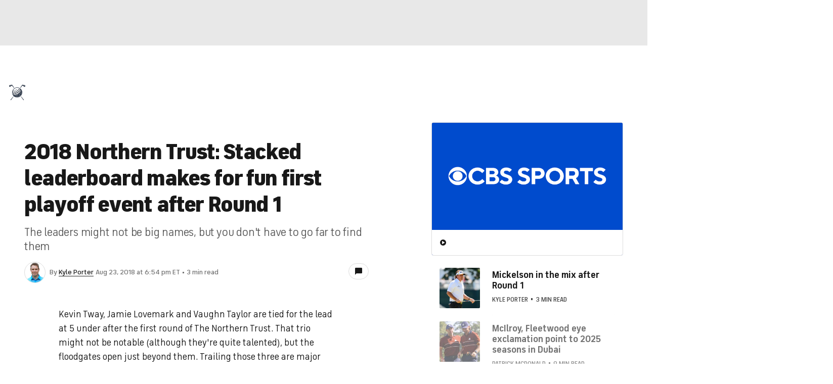

--- FILE ---
content_type: application/javascript
request_url: https://neuron.cbssports.cloud/client.js?platform=cbssports-article
body_size: 25537
content:
(()=>{class MarTechUtils{constructor(e){this.isDebug=()=>"true"===this.pageSearchParams.get("mtech_debug"),this.logError=e=>{console.error("mtech-utils",e),this.isDebug()&&(e instanceof Error?alert(e.message+"\n"+(e.stack||"")):alert(e))},this.isWebView=()=>{var e=this.pageSearchParams;return!(!e||"sc"!==e.get("c")&&!e.get("adobe_mc"))},this.isDarkMode=()=>{var e,t;return!this.isWebView()&&(window.location.host.includes("247sports")?document.body.classList.contains("dark-mode"):(e=this.isAppEnv,t=window.matchMedia&&window.matchMedia("(prefers-color-scheme: dark)").matches,e&&t))},this.isSportsline=()=>-1<window.location.hostname.indexOf("sportsline"),this.getCMSContent=e=>{var t="dev"===this.cmsApiEnv,o="https://cdk."+(t?"dev":"prod")+".martech.cbssports.cloud",t="https://martech"+(t?"-dev":"")+".cbssports.com",o=this.isDebug()?o:t,t=e.filter||{},o=o+"/api/v1/content/"+e.collection+"?filter="+encodeURIComponent(JSON.stringify(t));return fetch(o).then(function(e){return e.json()})},this.createWidgetViewId=()=>Math.floor(65535*Math.random()).toString(16).padStart(4,"0"),this.getCurrentFTag=()=>{var e=this.pageSearchParams.get("ftag");if(e)return e;if(window.utag_data){var e=window.utag_data["cp.initial_referrer"];if(e)return e;var e=window.utag_data["cp.xfpFtag"];if(e)return e}var t,e=document.cookie.split(";").find(function(e){return-1<e.indexOf("xfpFtag")});return e?e.substring(e.indexOf("=")+1,e.length):""},e=e||{},this.pageSearchParams=new URL(window.location.href).searchParams;var t=this.pageSearchParams.get("mtech_env"),t=(this.cmsApiEnv=t||e.cmsApiEnv||"prod",this.isAppEnv=!!(window.webkit&&window.webkit.messageHandlers&&window.webkit.messageHandlers.cbssportsMessage)||!!window.Android,document.querySelector('script[data-name="sidelinesMarkerScript"]'));this.isAppEnv&&(t&&"string"==typeof t.src&&-1<t.src.indexOf("-dev")?this.appEnv="dev":this.appEnv="prod"),this.trackingManager=new window.MarTechTrackingManager({cmsApiEnv:this.cmsApiEnv})}}window.MarTechUtils=MarTechUtils})(),(()=>{function MarTechArticleUtils(e){(e=e||{}).version&&(this.version=e.version);var e=-1<window.location.href.indexOf("mtech_env=dev")?"dev":"prod";return this.mtechUtils=new window.MarTechUtils({cmsApiEnv:e}),this}MarTechArticleUtils.prototype.init=function(){let o=this.version,y=this.mtechUtils,L=Math.random(),S=y.isDebug();function M(e){var t={action:e.eventName,payload:{},widgetData:{src:"mtech",name:e.creativeMode,instanceId:e.adViewId,version:o,ctaText:e.ctaText,promotion:{title:e.promoText,subtitle:e.promoSubText||"",operator:e.partner||"",promoCode:e.promoCode||""},exitUrl:e.exitUrl,ref:e.$elem}},e=(e.position&&(t.widgetData.position=e.position),e.bets&&(t.widgetData.bets=e.bets),new CustomEvent("martech-tracking-framework-event",{detail:t}));window.dispatchEvent(e)}function a(e){function d(e){var t={},o;for(o in e.dataset){var a=e.dataset[o];a&&(t[o]=-1<a.indexOf('"')?JSON.parse(a):a)}return t}let o;if(!(o=e||(y.isSportsline()?document.querySelector("main"):window.location.pathname.endsWith("/live/")?document.querySelector("#page-content"):window.location.host.includes("247sports")?document.querySelector(".article-body"):document.querySelector("#Article-body")||document.querySelector("#article-body"))))return;function t(){var e;o.querySelectorAll('a.mtech-link, a[rel="mtech"], a[rel="sponsored mtech"]').forEach(function(t,e){var o=y.createWidgetViewId(),a=new URL(t.href);a.searchParams.set("sid",y.trackingManager.getPageViewGuid()+"--"+o),t.href=a.toString(),y.isAppEnv&&!y.isWebView()&&(t.href="ext://"+t.href);let r={$elem:t,creativeMode:"textlink",adViewId:o,position:e+1,promoText:t.innerText.toString(),exitUrl:t.href,endpoint:"betting-engagement"};var o=a.searchParams.get("b"),e=a.searchParams.get("c"),a=(o&&e&&(r.partner=["sidelines",o.toLowerCase(),e.toLowerCase()].join("|")),M(Object.assign({eventName:"impression"},r)),t.addEventListener("click",function(e){y.isAppEnv||e.preventDefault(),M(Object.assign({eventName:"click"},r)),y.isAppEnv||window.open(t.href,"_blank")}),function(e){e.forEach(function(e){e.isIntersecting&&(M(Object.assign({eventName:"viewed"},r)),i.unobserve(t))})});let i=new IntersectionObserver(a,{threshold:.5});i.observe(t)})}function l(r){if(-1!==window.location.href.indexOf("mtech_show_6pack=true")){let a=r.container;var e=document.createElement("mtech-sportsline-6pack");function t(e){var t={ftag:"",url:""},o="odds-cell-click"===e.type,e="offer-page-click"===e.type;if(o)t.ftag="CBS-16-10adi9e",t.url="https://www.sportsline.com/nfl/game-forecast/"+r.parsedData.gameAbbreviation+"/";else{if(!e)return;t.ftag="CBS-16-10adi9f",t.url="https://www.sportsline.com/insiders/get-half-off-off-your-first-month-of-sportsline/"}var o=t.url+"?ftag="+t.ftag+"--"+y.trackingManager.getPageViewGuid()+"--"+r.shortcodeInstanceId,e={$elem:a,promoCode:"SLANT",creativeMode:"sl_6pack",endpoint:"sportsline-engagement",kpi:"sportsline acquisition",adViewId:r.shortcodeInstanceId,ftag:t.ftag,eventName:"click",position:r.shortcodeIndex};y.isAppEnv?(window.open("ext://"+o,"_blank"),M(e)):(M(e),window.open(o,"_blank"))}e.addEventListener("odds-cell-click",t),e.addEventListener("offer-page-click",t),e.addEventListener("loaded",function(){M({eventName:"impression",$elem:a,adViewId:r.shortcodeInstanceId,promoCode:"SLANT",creativeMode:"sl_6pack",kpi:"sportsline acquisition",endpoint:"sportsline-engagement",position:r.shortcodeIndex})}),e.setAttribute("game-id",r.parsedData.oracleId),a.appendChild(e)}}function m(e){var t=document.createElement("mtech-offer-grid");e.container.appendChild(t)}function c(e,t){var o=["sidelines",(t.operatorName||"").toLowerCase(),(t.operatorCategory||"").toLowerCase()];return e.promoText=t.promoText,e.promoSubText=t.promoSubText,e.promoCode=t.promoCode,e.exitUrl=t.PrismCtaLink,e.ctaText=t.CtaText,e.partner=o.join("|"),e.endpoint="betting-engagement",e}function p(e,t){return e.martechPartner="sidelines",t&&(e.martechAffiliation=t.operatorName,e.martechDealId=-1,e.clickText=t.promoSubText,e.promoCode=t.promoText),e}function h(e){var a=document.createElement("mtech-offer-carousel"),t,o;let r={$elem:e.container,creativeMode:"offer_carousel",partner:"sidelines|mixed",endpoint:"betting-engagement",adViewId:e.shortcodeInstanceId,traffickingStrategy:e.traffickingStrategy||""},i=p({moduleName:r.creativeMode}),n=(a.addEventListener("loaded",function(){var e,t=(M(Object.assign({eventName:"impression"},r)),Object.assign({moduleAction:"impression"},i));y.trackingManager.trackOnAdobe(t)}),"Today's Promotional Offers");if(e.json){let o;try{o=JSON.parse(e.json)}catch(e){return void console.error(e)}if(o.find(function(e){return e})){let t="";for(let e=0;e<o.length;e++){var s=o[e];if(s){if(t&&t!==s.operatorCategory){t="mixed";break}t=s.operatorCategory}}n={sport:"Today's Sportsbook Offers",casino:"Today's Gaming Offers",dfs:"Today's Fantasy Offers",horses:"Today's Horse Racing Offers",mixed:"Today's Promotional Offers"}[t],a.setAttribute("json",e.json)}else a.style.display="none"}else e.books&&a.setAttribute("books",e.books.toString());a.setAttribute("title",n),a.addEventListener("viewed",function(){var e;M(Object.assign({eventName:"viewed"},r))}),a.addEventListener("card-click",function(e){var t,e=(M(c(Object.assign({eventName:"click"},r),e.detail.widgetData)),Object.assign({moduleAction:"click"},i));y.trackingManager.trackOnAdobe(e)}),e.container.appendChild(a)}function n(i){let e=i.$component;e.addEventListener("loaded",function(){let o=e.widgetData,a=c({$elem:i.container,creativeMode:i.creativeMode,adViewId:i.shortcodeInstanceId,traffickingStrategy:i.traffickingStrategy||""},o),r=(o.cmsItem&&(a.cmsItemId=o.cmsItem._id),(i.ctaText||e.ctaText)&&(a.ctaText=i.ctaText||e.ctaText||""),e.bets&&(a.bets=e.bets),M(Object.assign({eventName:"impression"},a)),p({moduleName:i.adobeModuleName},o));y.trackingManager.trackOnAdobe(Object.assign({moduleAction:"impression"},r)),e.addEventListener("viewed",function(){M(Object.assign({eventName:"viewed"},a))}),e.addEventListener("click",function(e){var t;M(Object.assign({eventName:"click"},a)),y.trackingManager.trackOnAdobe(Object.assign({moduleAction:"click"},r)),"a"!==e.target.tagName.toLowerCase()&&window.open(o.PrismCtaLink,"_blank")}),e.addEventListener("copyPromoCode",function(){M(Object.assign({eventName:"copyPromoCode"},a))})}),y.trackingManager.await({checkFn:function(){return!!y.trackingManager.getPageViewGuid()},onComplete:function(){i.container.querySelectorAll("a").forEach(function(e){var t=new URL(e.href);t.searchParams.get("sid")&&t.searchParams.set("sid",y.trackingManager.getPageViewGuid()+"--"+i.shortcodeInstanceId),e.href=t.toString()})},onFailure:function(){console.error("Failed to get vguid")},maxAttempts:12,delay:500})}function r(e){var t,t=document.createElement("mtech-offer-pick");e.container.appendChild(t),n({$component:t,container:e.container,creativeMode:"offer-pick",adobeModuleName:"offer-pick_prism",shortcodeInstanceId:t.instanceViewId,ctaText:"Bet at "+(null==(t=e.container.dataset.bookSlug)?void 0:t.toLowerCase().split("|")[0])})}function i(e){var t=document.createElement("mtech-offer-pick-parlay");e.container.appendChild(t),n({$component:t,container:e.container,creativeMode:"offer-pick-parlay",adobeModuleName:"offer-pick-parlay_prism",shortcodeInstanceId:t.instanceViewId})}function g(e){var t={v2:{componentName:"mtech-single-cta-v2",sonicCreativeMode:"singleCTAv2",adobeModuleName:"singleCTA_prism2"},v1:{componentName:"mtech-single-cta",sonicCreativeMode:"singleCTA",adobeModuleName:"singleCTA_prism"},active:null},o=e.container,a=y.trackingManager.getSessionBucket(),r=y.pageSearchParams.get("mtech_version"),i=o.dataset.layout&&o.dataset.layout.toLowerCase(),i,r=("v2"===r||["singlecta_v2","singlectav2"].includes(i)?t.active=t.v2:"v1"===r?t.active=t.v1:"v2"!==r&&(a?(i=-1<["1"].indexOf(a.charAt(1)),t.active=i?t.v2:t.v1):t.active=.25<L?t.v1:t.v2),document.createElement(t.active.componentName));n({$component:r,container:o,creativeMode:t.active.sonicCreativeMode,adobeModuleName:t.active.adobeModuleName,traffickingStrategy:e.traffickingStrategy||"",shortcodeInstanceId:e.shortcodeInstanceId}),e.parsedData&&"gamblingpartnerodds"===e.parsedData.shortcode?r.setAttribute("prism-marker-id",e.parsedData.shortcodeType.toUpperCase()):(void 0===e.widgetData&&(r.style.display="none"),e.isStack&&r.setAttribute("is-stack","true"),r.setAttribute("config-json",JSON.stringify(e.widgetData))),o.appendChild(r)}function f(o){var e=o.container;function a(e,t){var e="https://www.sportsline.com/nba/game-forecast/"+e.node.abbr+"/";M(r({eventName:"click",userFlow:"game-forecast"},t)),window.open(y.isAppEnv?"ext://"+e:e,"_blank")}function r(e,t){var e=Object.assign({},e);return e.creativeMode=t?"unlocked_pick_sub":"unlocked_pick_acq",e.endpoint="sportsline-engagement",e.$elem=o.container,e}function i(e){var e=e.find(function(e){return 0<e.picks.edges.length});return e?[e.firstName+" "+e.lastName,e.picks.edges[0].node.abbr].join("|"):""}let n=document.createElement("mtech-sportsline-unlockable-picks");e.appendChild(n),n.addEventListener("loaded",function(){let t=n.isPaidSportslineSubscriber;var e;M(r({eventName:"impression",copy:i(n.hottestExperts)},t)),t?n.addEventListener("paid-pick",function(e){a(e.pick,t)}):(n.addEventListener("matchup-info-click",function(e){a(e.pick)}),n.addEventListener("locked-pick-click",function(e){M(r({eventName:"click",userFlow:"join-page",copy:i([e.hottestExpert])},t));var e="https://www.sportsline.com/join/";window.open(y.isAppEnv?"ext://"+e:e,"_blank")}))})}function a(){var e=[],t=window.innerWidth<768,t=(y.isAppEnv?e.push("/appaw-cbssports"):y.isSportsline()?e.push(t?"/maw-sportsline":"/aw-sportsline"):e.push(t?"/maw-cbssports":"/aw-cbssports"),{$and:[{is_active_for_prism:!0},{$or:[{"targeting.ad_units":{$in:e}},{"targeting.ad_units":{$size:0}}]}]}),e={collection:"sidelines-sportsbooks",filter:t};return y.getCMSContent(e).then(function(o){var e=o.items.filter(function(e){return"dfs"===e.operator_category});return Promise.all(e.map(function(e){return v.getSidelinesWidgetData(null,e.json_config_url)})).then(function(e){var t={cmsResponse:o,dfsResponses:e};let r={};return o.items.forEach(function(e){r[e.json_config_url]=e.dfs_waterfall_priority}),e.sort(function(e,t){var o,a;return(r[e.jsonConfigUrl]||10)-(r[t.jsonConfigUrl]||10)}),t})})}function s(e,t){var o=y.createWidgetViewId(),a=(e.innerHTML="",d(e)),r;for(r in e.dataset){var i=e.dataset[r];a[r]=-1<i.indexOf('"')?JSON.parse(i):i}var n=document.createElement("div"),s,s=(e.appendChild(n),S&&((s=document.createElement("pre")).innerHTML=JSON.stringify(a,null,2),n.appendChild(s)),a.shortcodeType&&-1<a.shortcodeType.indexOf("mtech-marker")),s,c;if(s){var s=parseInt(a.shortcodeType.slice(13));if(s<=5)return g({container:n,shortcodeInstanceId:o,shortcodeIndex:t,parsedData:a,isStack:!1});if(10===s)return f({container:n,shortcodeInstanceId:o,shortcodeIndex:t,parsedData:a,isStack:!1});if(11===s)return m({container:n,shortcodeInstanceId:o,shortcodeIndex:t,parsedData:a})}if(a.gameAbbreviation)return"seri"===(s=a.gameAbbreviation.split("_")[0].toLowerCase())?m({container:n,shortcodeInstanceId:o,shortcodeIndex:t,leagueAbbr:s,parsedData:a}):void(-1<[].indexOf(s)||l({container:n,shortcodeInstanceId:o,shortcodeIndex:t,leagueAbbr:s,parsedData:a}))}t();let u=["mtechprtcomponent","gamblingpartnerodds","sidelinespromotion"],b=new Set,w=window.location.pathname.startsWith("/casinos/");u.forEach(e=>{var t=Array.from(o.querySelectorAll('[data-shortcode="'+e+'"]'));"gamblingpartnerodds"===e?t.forEach(s):t.forEach(function(e){window.location.host.includes("247")&&(e.dataset.value=JSON.stringify(JSON.parse(e.dataset.mtechPrtComponent).map(function(e){var t,o;let a={name:e.label.split(" | ")[2]};return e.value.split(";").forEach(function(e){var[e,t]=e.split("=");a[e]=t.toLowerCase()}),a}))),JSON.parse(e.dataset.value).forEach(function(e){var e;e&&(e=e.name.toLowerCase()+"|"+e.category,b.add(e))})})});var e=o.querySelectorAll('[data-shortcode="offerpicksnippet"]'),k=o.querySelectorAll('[data-shortcode="offerpicksnippetparlay"]');let x=Array.from(e).concat(Array.from(k));if(x.forEach(function(e){var t=e.dataset.shortcode,o="offerpicksnippet"===t,a=(o?JSON.parse(e.dataset.bookData)[0].label:JSON.parse(e.dataset.pick)[0].bookName).toLowerCase(),a,a=(a="mgm"===a?"betmgm":a)+"|sport";b.add(a),o?r({container:e}):"offerpicksnippetparlay"===t&&i({container:e}),e.dataset.bookSlug=a}),0===b.size)return;let v=document.createElement("mtech-single-cta");var e=Array.from(b).map(function(e){return v.getMtechPrtSidelinesData(e)});function C(e,t){var o;if(window.location.host.includes("sportsline.com")){var a=!w,r;if("casino"===t&&w||"sport"===t&&a)return}var a=window.location.host.includes("cbssports.com"),i=window.location.host.includes("247sports"),a,n;(a||i)&&"sport"===t||((a=document.createElement("span")).setAttribute("style","margin: 6px 0; display: block; color: #656667;"),a.innerHTML=(n={casino:"Casino",dfs:"Daily Fantasy",sport:"Sportsbook",horses:"Horse Racing"})[t]+" Advertisement",e.prepend(a))}e.push(a()),Promise.all(e).then(function(e){let l=y.trackingManager.getGeoAndUserIdFromCookies().geo.toLowerCase(),m={data:{},permittedConfigUrls:{},keyFromWidgetData:function(e){return e.operatorName.toLowerCase()+"|"+e.operatorCategory},keyFromPRISMMarker:function(e){var t;return("FanDuel Racing"===e.name?"fanduel":e.name.toLowerCase().replace(/(\/|\s)/g,""))+"|"+("sportsbook"===e.category?"sport":e.category)},keyFromConfigUrl:function(e){var e=e.split("/"),t,e=e[e.length-1].replace(".json","").split("_"),o,a;return e[2]+"|"+("horseracing"===e[1]?"horses":e[1])}},p=[];var t;e.forEach(function(e){e&&(e.operatorName?m.data[m.keyFromWidgetData(e)]=e:e.dfsResponses&&e.cmsResponse&&(e.cmsResponse.items.forEach(function(e){var e=m.keyFromConfigUrl(e.json_config_url);m.permittedConfigUrls[e]=!0}),e.dfsResponses.forEach(function(e){p.push(e)})))}),x.forEach(function(e){var t=e.dataset.bookSlug,t=m.data[t];e.firstElementChild.setAttribute("config-json",JSON.stringify(t))}),document.querySelectorAll(u.map(function(e){return'[data-shortcode="'+e+'"]'}).join(", ")).forEach(function(o,a){if("gamblingpartnerodds"!==o.dataset.shortcode){var e=JSON.parse(o.dataset.value),t,i,n,i,s,c,d;let r=[];e.forEach(function(e){var e,t,e,o,a;e&&(e=m.keyFromPRISMMarker(e),m.permittedConfigUrls[e])&&(o="casino"===(e=m.data[e]).operatorCategory,a=-1===e.states.indexOf(l),!y.isSportsline()&&o&&a||r.push(e))}),0!==r.length&&(1===r.length?(i=r[0],C(o,i.operatorCategory),g(n={container:o,shortcodeInstanceId:y.createWidgetViewId(),shortcodeIndex:a,shortcode:"mtechprtcomponent",widgetData:r[0],isStack:!1})):(i=r.filter(function(e){return e&&-1<e.states.indexOf(l)}),s=r.every(function(e){return e&&"sport"===e.operatorCategory}),c=p.find(function(e){return-1<e.states.indexOf(l)}),l&&0===i.length&&c&&s?(C(o,"dfs"),"carousel"===e[0].layout?h({container:o,traffickingStrategy:"dfs_waterfall",shortcodeInstanceId:y.createWidgetViewId(),json:JSON.stringify(p)}):p.forEach(function(e){var t=document.createElement("div");t.classList.add("mtech-prt-component"),o.appendChild(t),g({container:t,shortcodeInstanceId:y.createWidgetViewId(),traffickingStrategy:"dfs_waterfall",shortcodeIndex:a,shortcode:"mtechprtcomponent",widgetData:e,isStack:!0})})):"carousel"===e[0].layout?h({container:o,shortcodeInstanceId:y.createWidgetViewId(),json:JSON.stringify(r)}):(C(o,r[0].operatorCategory),r.forEach(function(e){var t=document.createElement("div"),e={container:t,shortcodeInstanceId:y.createWidgetViewId(),shortcodeIndex:a,shortcode:"mtechprtcomponent",widgetData:e,isStack:!0};t.classList.add("mtech-prt-component"),o.appendChild(t),g(e)}))))}})}).catch(function(e){y.logError(e)})}"complete"===document.readyState||"interactive"===document.readyState?a():document.addEventListener("DOMContentLoaded",function(){a()});var e=document.getElementById("LiveBlogStream"),t,r;e&&new MutationObserver(function(e){e.forEach(function(e){var t;"childList"===e.type&&Array.from(e.addedNodes).forEach(function(e){e.nodeType===Node.ELEMENT_NODE&&e.classList.contains("live-coverage-item")&&a(e)})})}).observe(e,{childList:!0})},window.MarTechArticleUtils=MarTechArticleUtils})(),(()=>{class e extends HTMLElement{constructor(){super();var e=this.attachShadow({mode:"open"});this.mtechUtils=new window.MarTechUtils,this.isPaidSportslineSubscriber=null,this.hottestExperts=[],e.appendChild(this.getTemplate())}static get observedAttributes(){return[]}getStyles(){return`
      <style>
.mtech-m10-container {
  position: relative;
  overflow: hidden;
  background: white;
}

.mtech-m10-expert-bio-container {
  background: linear-gradient(90deg, rgba(245, 246, 247, 0.2) 0%, #F5F6F7 88.02%);
  text-align: left;
  height: 100%;
  display: flex;
  flex-direction: column;
  justify-content: center;
  min-width: 186px;
  padding: 0 1rem;
  min-height: 247px;
}
.mtech-m10-expert-bio-container svg {
  margin: 0 0 1.5rem 0;
}

.mtech-m10-inner-container {
  display: flex;
  align-items: center;
  flex-wrap: nowrap;
  flex-direction: row;
  overflow-x: visible;
  transition: transform 0.4s ease-in-out;
}

.mtech-m10-profile-photo {
  width: 64px;
  height: 64px;
  border-radius: 100%;
  margin: 0 0 0.5rem 0;
  display: block;
  background: white;
  border: 1px solid #dadada;
}

.mtech-m10-team-matchup-logo {
  max-height: 33px;
  min-width: 42px;
  margin-right: 0.5rem;
  border-right: 1px solid #d9dbde;
  padding: 4px 0.5rem 0 4px;
}

.mtech-m10-pick-list {
  padding: 0 1rem;
  display: flex;
  flex-direction: row;
  justify-content: center;
}

.mtech-m10-lock-icon {
  width: 15px;
  margin-left: 7px;
}

.mtech-m10-lock-icon path {
  fill: white;
}

.mtech-m10-arrow-left-container, .mtech-m10-arrow-right-container {
  background: radial-gradient(white 64%, #7c7c7c);
  border-radius: 50%;
  color: #202121;
  height: 48px;
  margin: 0;
  transform: translateY(-50%);
  transition: background-color 0.2s, border-color 0.2s, box-shadow 0.2s;
  width: 48px;
  position: absolute;
  text-align: center;
  z-index: 1;
  top: 50%;
  display: block;
  cursor: pointer;
  border: 1px solid #d9dbde;
}

.mtech-m10-arrow-left-container:hover, .mtech-m10-arrow-right-container:hover {
  border-color: #d9dbde;
  box-shadow: 0 2px 8px 0 rgba(0, 0, 0, 0.1);
}

.mtech-m10-arrow-left-container {
  left: 40px;
}

.mtech-m10-arrow-right-container {
  right: 40px;
}

.mtech-m10-market-headline {
  color: #181e42;
  font-weight: 700;
  font-size: 0.95rem;
  display: -webkit-box;
  line-clamp: 2;
  -webkit-box-orient: vertical;
  -webkit-line-clamp: 2;
  overflow: hidden;
}

.mtech-m10-bet-side-and-odds {
  font-size: 1.25rem;
  margin-top: 0.1rem;
  font-weight: 600;
  display: -webkit-box;
  line-clamp: 1;
  -webkit-box-orient: vertical;
  -webkit-line-clamp: 1;
  overflow: hidden;
}

.mtech-state-acquisition .mtech-m10-bet-side-and-odds {
  font-size: 1rem;
}

.mtech-m10-expert-pick-card {
  display: flex;
  flex-wrap: nowrap;
  flex-direction: row;
  height: 100%;
  max-height: 249px;
  border-top: 1px solid #f7f7f7;
  border-bottom: 1px solid gainsboro;
}
.mtech-m10-expert-pick-card:nth-child(n+1) {
  border-left: 2px solid #f7f7f7;
}

.mtech-m10-pick-card {
  display: flex;
  margin: 0 0.5rem;
  min-width: 342px;
  max-width: 342px;
}

.mtech-m10-logo-market-header {
  margin: 0.75rem 0 0.5rem 0;
  display: flex;
  justify-content: flex-start;
  align-items: center;
  height: 54px;
  width: 100%;
}

.mtech-m10-sl-game-pick-logo {
  min-width: 17px;
  max-width: 17px;
  margin-right: 9px;
}

.mtech-m10-sl-game-pick-logo path {
  fill: #1DBF66;
}

.mtech-m10-expert-streak {
  display: none;
  position: absolute;
  color: #04802D;
  background: white;
  box-shadow: 0 2px 8px 0 rgba(0, 0, 0, 0.1019607843);
  border-radius: 4px;
  font-weight: 700;
  top: -6px;
  right: -16px;
  font-size: 0.7rem;
  padding: 1px 3px;
}

.mtech-m10-locked-pick-inner {
  display: flex;
  align-items: center;
  justify-content: center;
  width: 100%;
}

.mtech-m10-locked-pick, .mtech-m10-unlocked-pick {
  cursor: pointer;
  display: flex;
  width: 100%;
  align-items: center;
}

.mtech-m10-unlocked-pick {
  justify-content: flex-start;
  background: linear-gradient(to right, rgba(245, 246, 247, 0.125), rgb(245, 246, 247));
}

.mtech-m10-mobile-streak {
  display: none;
}

.mtech-m10-featured-pick {
  display: flex;
  margin-top: 1rem;
  padding: 0.5rem;
  border-radius: 8px;
}
.mtech-state-acquisition .mtech-m10-featured-pick {
  margin-top: 1rem;
  color: rgb(255, 255, 255);
  border: 1px solid rgb(0, 73, 206);
  background: #0049ce;
}

.mtech-m10-write-up {
  margin: 0.5rem 0;
  display: block;
  overflow: hidden;
  text-overflow: ellipsis;
  display: -webkit-box;
  -webkit-line-clamp: 2;
  line-clamp: 2;
  -webkit-box-orient: vertical;
}
@media screen and (min-width: 481px) {
  .mtech-state-subscriber .mtech-m10-write-up {
    -webkit-line-clamp: 3;
    line-clamp: 3;
  }
}

.player-headshot {
  width: 29px;
  border-radius: 100%;
  margin-right: 10px;
}



</style>
    `}getTemplate(){var e=this.getStyles()+'<div class="mtech-m10-container"><div class="mtech-m10-arrow-left-container" style="display: none"><svg xmlns="http://www.w3.org/2000/svg" width="15" height="100%" viewBox="0 0 24 24"><title>ChevronLeft</title> <path fill="currentColor" d="M15.164 23.408l-10.534-9.901c-0.229-0.215-0.391-0.448-0.487-0.699s-0.143-0.52-0.143-0.807c0-0.287 0.048-0.556 0.143-0.807s0.258-0.484 0.487-0.699l10.534-9.901c0.42-0.395 0.954-0.592 1.603-0.592s1.183 0.197 1.603 0.592c0.42 0.395 0.63 0.897 0.63 1.507s-0.21 1.112-0.63 1.507l-8.931 8.395 8.931 8.395c0.42 0.395 0.63 0.897 0.63 1.507s-0.21 1.112-0.63 1.507c-0.42 0.395-0.954 0.592-1.603 0.592s-1.183-0.197-1.603-0.592z"></path></svg></div><div class="mtech-m10-arrow-right-container" style="display: none"><svg xmlns="http://www.w3.org/2000/svg" width="15" height="100%" viewBox="0 0 24 24"><title>ChevronRight</title> <path fill="currentColor" d="M4.63 23.408c-0.42-0.395-0.63-0.897-0.63-1.507s0.21-1.112 0.63-1.507l8.931-8.395-8.931-8.395c-0.42-0.395-0.63-0.897-0.63-1.507s0.21-1.112 0.63-1.507c0.42-0.395 0.954-0.592 1.603-0.592s1.183 0.197 1.603 0.592l10.534 9.901c0.229 0.215 0.391 0.448 0.487 0.699s0.143 0.52 0.143 0.807c0 0.287-0.048 0.556-0.143 0.807s-0.258 0.484-0.487 0.699l-10.534 9.901c-0.42 0.395-0.954 0.592-1.603 0.592s-1.183-0.197-1.603-0.592z"></path></svg></div><div class="mtech-m10-inner-container"></div></div>',t=document.createElement("div");return t.innerHTML=e,t}shuffle(e){let t=e.length;for(;0!==t;){var o=Math.floor(Math.random()*t);t--,[e[t],e[o]]=[e[o],e[t]]}}getLeaguePicksPromise(e){var t=new URL("https://martech.cbssports.com/api/v1/sportsline/expert-picks?resource=unlockable_picks");return t.searchParams.set("league",e),fetch(t).then(function(e){return e.json()})}getUserNeuronSegments(){var e=this.mtechUtils.trackingManager.getGeoAndUserIdFromCookies().userId,t;return e?fetch("https://neuron-edge-fastly.cbssports.cloud/s?_id="+e+"&so=1&adUnit=null&geoRegion=null&pageType=null&sessionKey=null&league=null&pageView=null").then(function(e){return e.json()}):Promise.resolve([-1])}getUnlockPickApiData(){var e,t=[this.getUserNeuronSegments()],o="nba";return t.push(this.getLeaguePicksPromise("NBA")),Promise.all(t)}addPick(e,t,o,a,r,i){var n=document.createElement("div"),s=(n.classList.add("mtech-m10-pick-card"),e.node.selection);let c="";var d=e.node.writeup.split(/\s/),l=73;for(let e=0;e<d.length&&c.length<73;e++)(c+=d[e]).length<73?c+=" ":c+="... <u>Read All</u>";let m="";if(o){let e="";s.team?e='<img class="team-logo" src="'+s.team.logoUrl+'"/>':s.player&&(e='<img class="player-headshot" src="'+s.player.headshot+'"/>'),m+='<section class="mtech-m10-featured-pick mtech-m10-unlocked-pick">'+e+'<div><span class="mtech-m10-bet-side-and-odds">'+s.label+"</span></div></section>"}else m+='<section class="mtech-m10-featured-pick"><div class="mtech-m10-locked-pick"><div class="mtech-m10-locked-pick-inner"><span class="mtech-m10-bet-side-and-odds">Join Now To Unlock Picks</span><svg class="mtech-m10-lock-icon" xmlns="http://www.w3.org/2000/svg" viewBox="0 0 212.7 212.1"><path class="cls-1" d="M163.4,92.2c4.3,0,8,0,11.6,0,8.3.3,12.3,3.9,12.6,12,1,32.7,1.8,65.4,2.9,98,.1,4.5-1.4,5.7-5.7,5.7-51.5-.1-102.9,0-154.4,0-5.8,0-7.5-1.8-7.2-6.8,1-20.4,2-40.8,3-61.1.6-11.9,1.2-23.8,1.8-35.8.3-7.6,3.9-11.4,11.7-11.8,3.8-.2,7.6,0,12.3,0,0-2.1,0-4,0-5.9.3-11.8-.5-23.7,1.2-35.3,3.3-23.1,23.5-41.7,46.5-44.6,25.3-3.2,48.1,9.1,58.4,31.1,3.9,8.3,5.6,16.9,5.5,25.9,0,9.3,0,18.6,0,28.7ZM84.8,91.9h45.6c.1-1.1.3-1.9.3-2.7,0-10,.2-19.9-.3-29.9-.5-11.5-10.2-20.2-22-20.8-11.4-.5-22.6,8.1-23.4,19.3-.8,11.2-.2,22.5-.2,34.1Z"/></svg></div></div></section>';var p=e.node.abbr.split("_")[0].toLowerCase(),h="",t;let g="",f=(o?g='<div class="mtech-m10-write-up">'+e.node.writeup+"</div>":0===t&&(g+='<span class="mtech-m10-write-up">Subscribe to get picks, props and fantasy advice from 3 models and 40 experts</span>'),s.marketNameLabel||s.subLabel);o?f+=" Pick":s.player?(t=s.player.firstName+" "+s.player.lastName.charAt(0).toUpperCase()+".",f+=" Pick <br/> "+t,"ANYTIME_TOUCHDOWN_SCORER"!==s.marketName&&(f+="  (Line "+s.label.match(/(Over|Under)\s([.\d]+)/)[2]+")")):"POINT_SPREAD"===e.node.marketType?f="Spread Pick":f+=" Pick",n.innerHTML='<div class="pick-card-inner"><header class="mtech-m10-logo-market-header"><svg xmlns="http://www.w3.org/2000/svg" viewBox="0 0 15 24" fill="none" class="mtech-m10-sl-game-pick-logo"><path d="M0.000488281 14.8637L4.73641 13.8571V7.31986L12.2841 5.71571C12.2841 5.71571 13.2354 5.55918 13.6245 4.92617C14.0759 4.19111 14.0759 3.05524 14.0759 3.05524V0L0.0268638 2.98649V2.99297L0.000488281 2.99816V14.8637Z"></path><path d="M14.0647 9.13858H14.0725L11.7177 9.64231V9.63885L9.35729 10.1404V10.1439H9.35427H9.35729V16.6664L7.60743 17.0383L3.45653 17.9203V17.9238L1.77022 18.2822C1.77022 18.2822 1.12986 18.3968 0.562136 19.1068C-0.0146665 19.8276 3.45838e-05 21.0201 3.45838e-05 21.0201V24.0001L14.05 21.0141V21.0076L14.0764 21.0019V9.13599L14.0647 9.13858Z"></path></svg><span class="mtech-m10-market-headline">'+f+'</span></header><span class="mtech-m10-mobile-streak">'+a+"'s Pick (#"+(r+1)+" "+p.toUpperCase()+' Expert)</span><section class="matchup-info-container"><div class="game-forecast-container"><div class="team-matchup-container"><div class="team-matchup"><img class="mtech-m10-team-matchup-logo" src="'+e.node.awayTeam.logoUrl+'" /><span>'+e.node.awayTeam.mediumName+'</span></div><div class="team-matchup"><img class="mtech-m10-team-matchup-logo" src="'+e.node.homeTeam.logoUrl+'" /><span>'+e.node.homeTeam.mediumName+"</span></div></div></div></section>"+m+g+"</div>",i.querySelector(".mtech-m10-pick-list").append(n),this.getInnerContainer().append(i)}getInnerContainer(){return this.shadowRoot.querySelector(".mtech-m10-inner-container")}connectedCallback(){let p=this,h=this.shadowRoot.querySelector(".mtech-m10-container");this.getUnlockPickApiData().then(function(e){let t=[],o=[];e.forEach(function(e){e.items?t.push(e.items):o=e}),p.shuffle(t);var a,e=t.reduce(function(e,t){return e=e.concat(t.hottestExperts)},[]).filter(function(e){return e.picks.edges.length});function r(e,a,r){let i=document.createElement("div");if(e){let o=e.firstName+" "+e.lastName;i.classList.add("mtech-m10-expert-pick-card"),i.innerHTML='<section class="mtech-m10-expert-bio-container"><svg viewBox="0 0 500 103" fill="none" xmlns="http://www.w3.org/2000/svg"><path d="M108.177 83.3029C96.1282 83.3029 86.7119 77.3181 86.3126 65.9882H100.835C101.235 70.2961 103.947 72.3705 107.778 72.3705C111.768 72.3705 114.321 70.3756 114.321 67.105C114.321 56.731 86.3126 62.3164 86.4716 42.4485C86.4716 31.836 95.1705 25.9307 106.9 25.9307C119.102 25.9307 127.328 31.995 127.886 42.687H113.123C112.885 39.0965 110.331 36.9426 106.652 36.8631C103.379 36.7817 100.906 38.4586 100.906 41.9696C100.906 51.7039 128.594 47.3147 128.594 66.0659C128.604 75.4822 121.264 83.3029 108.177 83.3029Z" fill="#142633"/><path d="M161.16 37.5806C172.091 37.5806 180.79 46.359 180.79 60.4012C180.79 74.4433 172.091 83.3826 161.16 83.3826C154.617 83.3826 149.908 80.2709 147.434 76.5196V96.4115H133.79V38.2185H147.434V44.5286C149.908 40.6127 154.617 37.5806 161.16 37.5806ZM157.093 49.4707C151.977 49.4707 147.355 53.3792 147.355 60.4825C147.355 67.5859 151.977 71.4925 157.091 71.4925C162.277 71.4925 166.905 67.5027 166.905 60.3993C166.905 53.296 162.277 49.4707 157.091 49.4707H157.093Z" fill="#142633"/><path d="M208.637 83.3826C195.551 83.3826 185.656 74.606 185.656 60.4825C185.656 46.359 195.795 37.5806 208.796 37.5806C221.882 37.5806 231.936 46.359 231.936 60.4825C231.936 74.606 221.723 83.3826 208.637 83.3826ZM208.637 71.572C213.505 71.572 218.053 67.9815 218.053 60.4788C218.053 52.8985 213.585 49.3856 208.796 49.3856C203.848 49.3856 199.541 52.8985 199.541 60.4788C199.541 67.9815 203.689 71.572 208.637 71.572Z" fill="#142633"/><path d="M251.248 82.7446H237.604V38.2184H251.248V45.6379C254.36 40.9307 259.226 37.7377 265.211 37.7377V52.1829H261.461C254.99 52.1829 251.248 54.4163 251.248 62.078V82.7446Z" fill="#142633"/><path d="M275.111 49.5499H269.685V38.2182H275.111V27.3672H288.756V38.2182H297.693V49.5499H288.756V67.4229C288.756 70.0557 289.865 71.1743 292.904 71.1743H297.772V82.7445H290.826C281.571 82.7445 275.111 78.8341 275.111 67.2639V49.5499Z" fill="#142633"/><path d="M323.461 83.3824C311.571 83.3824 303.591 76.7598 302.954 68.1422H316.439C316.759 71.2538 319.551 73.319 323.302 73.319C326.815 73.319 328.647 71.7235 328.647 69.7285C328.647 62.5475 304.39 67.7336 304.39 51.3748C304.39 43.7945 310.861 37.5712 322.509 37.5712C334 37.5712 340.382 43.9553 341.26 52.7319H328.653C328.253 49.6998 325.94 47.7048 322.11 47.7048C318.918 47.7048 317.162 48.9824 317.162 51.1363C317.162 58.2378 341.26 53.2108 341.501 69.8099C341.495 77.5566 334.632 83.3824 323.461 83.3824Z" fill="#142633"/><path d="M362.321 26.7296V72.2117H380.196V82.7502H348.676V26.7296H362.321Z" fill="#142633"/><path d="M383.865 26.2507C383.865 22.1 387.138 18.8293 392.001 18.8293C396.789 18.8293 400.06 22.1 400.06 26.2507C400.06 30.3182 396.789 33.5907 392.001 33.5907C387.138 33.5907 383.865 30.3182 383.865 26.2507ZM385.143 38.2184H398.788V82.7446H385.143V38.2184Z" fill="#142633"/><path d="M436.421 58.5672C436.421 52.5029 433.071 49.1509 427.883 49.1509C422.695 49.1509 419.345 52.5029 419.345 58.5672V82.7448H405.7V38.2186H419.345V44.1239C422.059 40.3744 426.846 37.7397 432.83 37.7397C443.125 37.7397 449.986 44.7654 449.986 56.7313V82.7448H436.421V58.5672Z" fill="#142633"/><path d="M477.817 83.3826C464.731 83.3826 455.315 74.606 455.315 60.4825C455.315 46.359 464.57 37.5806 477.817 37.5806C490.822 37.5806 500.004 46.1982 500.004 59.767C500.001 61.1005 499.921 62.4327 499.763 63.7569H468.872C469.351 69.5826 472.94 72.2949 477.331 72.2949C481.16 72.2949 483.316 70.3795 484.432 67.9852H498.955C496.807 76.6804 488.909 83.3826 477.817 83.3826ZM468.959 56.1765H486.035C486.035 51.3084 482.205 48.5167 477.656 48.5167C473.188 48.513 469.758 51.2252 468.959 56.1765Z" fill="#142633"/><path d="M0 63.7124L20.2506 59.4083V31.4552L52.5244 24.596C52.5244 24.596 56.5919 23.9267 58.2559 21.2199C60.1861 18.0769 60.1861 13.2199 60.1861 13.2199V0.155792L0.112781 12.9259V12.9536L0 12.9758V63.7124Z" fill="#1DBF66"/><path d="M60.1401 39.2315H60.1733L50.1044 41.3855V41.3707L40.0115 43.5154V43.5301H39.9985H40.0115V71.4203L32.5291 73.0103L14.78 76.782V76.7968L7.56941 78.3295C7.56941 78.3295 4.83124 78.8195 2.40367 81.8553C-0.0627135 84.9374 0.000147879 90.0365 0.000147879 90.0365V102.779L60.0772 90.0107V89.9829L60.19 89.9589V39.2204L60.1401 39.2315Z" fill="#1DBF66"/>\n</svg><div class="expert-img-container"><span class="mtech-m10-expert-streak">'+(0<e.profit?"+":"-")+e.profit+'</span><img class="mtech-m10-profile-photo" src="'+e.clearHeadshotUrl+'" /></div><span class="expert-name">'+o+'</span><span class="expert-trend">'+e.streakLabel+'</span></section><div class="pick-wrapper-container"><aside class="mtech-m10-pick-list"></aside></div>',e.picks.edges.forEach(function(e,t){p.addPick(e,t,a,o,r,i)})}}let i;var n=p.mtechUtils.pageSearchParams.get("s61_ns_userState");i=n||o.includes(105),(p.isPaidSportslineSubscriber=i)?h.classList.add("mtech-state-subscriber"):h.classList.add("mtech-state-acquisition"),e.forEach(function(e,t){r(e,i,t)}),p.hottestExperts=e;let s=h.querySelector(".mtech-m10-arrow-left-container"),c=h.querySelector(".mtech-m10-arrow-right-container"),d=(c.style.display="",0),l=p.getInnerContainer();function m(r){return function(){var e=l.scrollWidth,t=578,o,a=("right"===r?-1:1)*t;0<d+a?d=0:d+=a,c.style.display=0<=Math.abs(d)&&Math.abs(d)+t<e?"block":"none",s.style.display=d<0&&Math.abs(d)<e+t?"block":"none"(l).style.transform="translateX("+d+"px)"}}c.addEventListener("click",m("right")),s.addEventListener("click",m("left")),p.dispatchEvent(new CustomEvent("loaded"))})}}customElements.define("mtech-sportsline-unlockable-picks",e)})(),(()=>{class e extends HTMLElement{constructor(){super();var e=this.attachShadow({mode:"open"});this.mtechUtils=new window.MarTechUtils,e.appendChild(this.getTemplate())}static get observedAttributes(){return["game-id"]}getStyles(){return`
      <style>
.mtech-6pack {
  margin: 1rem auto;
  padding-top: 0.5rem;
  border-top-width: 4px;
  border-top-style: solid;
  border-radius: 5px;
}
.mtech-6pack > div {
  display: flex;
  justify-content: space-between;
  align-items: center;
}
.mtech-6pack .mtech-game-date {
  color: #757678;
  font-family: "FS Industrie Nw", sans-serif;
  text-transform: uppercase;
  font-weight: 500;
  font-size: 16px;
  letter-spacing: 2px;
}

.mtech-odds-cell-container {
  display: flex;
  flex-grow: 1;
  justify-content: flex-end;
}

.mtech-odds-cell {
  font-weight: 700;
  display: block;
  padding: 0.5rem 0.75rem;
  font-size: 1.125rem;
  line-height: 1.6;
  border-bottom: 2px solid #202121;
  margin: 0 10px 0 0;
  cursor: pointer;
  background: #F5F6F7;
  border-radius: 5px;
  white-space: nowrap;
  transition: all linear 0.1s;
}
.mtech-odds-cell:first-child {
  margin-bottom: 0.5rem;
}
.mtech-odds-cell:hover {
  background: #c6c6c6;
}
@media screen and (max-width: 480px) {
  .mtech-odds-cell {
    font-size: 1rem;
    padding: 0.375rem 0.5rem;
  }
}
.dark-mode .mtech-odds-cell {
  background: rgb(87, 87, 87);
}

.mtech-prt-component-callout {
  cursor: pointer;
  background-color: #010C27;
  color: white;
  font-weight: 700;
  padding: 0.5rem 1rem;
  margin-top: 1rem;
  border-radius: 10px;
  display: flex;
  line-height: 1.3;
  align-items: center;
}
@media screen and (max-width: 480px) {
  .mtech-prt-component-callout {
    padding: 0.5rem 0.5rem 0.5rem 1rem;
  }
}
.mtech-prt-component-callout svg {
  width: 138px;
  position: relative;
  bottom: 5px;
}
@media screen and (max-width: 480px) {
  .mtech-prt-component-callout svg {
    width: 270px;
  }
}

.mtech-teams {
  display: flex;
}
.mtech-teams img {
  width: 43px;
  margin-right: 10px;
}

.mtech-team-wrapper {
  font-size: 1.125rem;
  font-weight: 700;
  margin: 0;
  line-height: 2.7;
  white-space: nowrap;
  display: flex;
}
.mtech-team-wrapper:last-child {
  margin-top: 5px;
}
@media screen and (max-width: 480px) {
  .mtech-team-wrapper {
    line-height: 2.8;
    font-size: 1rem;
  }
}

.mtech-team-abbrev {
  display: inline;
  font-size: 1rem;
}
@media screen and (min-width: 481px) {
  .mtech-team-abbrev {
    display: none;
  }
}

.mtech-team-medium-name {
  display: none;
}
@media screen and (min-width: 481px) {
  .mtech-team-medium-name {
    display: inline;
  }
}

.mtech-sl-logo-text {
  fill: #050c27;
}
.dark-mode .mtech-sl-logo-text {
  fill: white;
}



</style>
    `}getTemplate(){var e="Click here to get half-off your first month, quarter, or year of sports picks! Start winning now!",e=this.getStyles()+'<div><span class="mtech-game-date"></span><svg viewBox="0 0 125 41" fill="none" xmlns="http://www.w3.org/2000/svg" style="width: 130px;"><path class="mtech-sl-logo-text" d="M31.5824 23.8929C28.9557 23.8929 26.903 22.5224 26.8159 19.928H29.9819C30.069 20.9144 30.6602 21.3895 31.4954 21.3895C32.3652 21.3895 32.9218 20.9326 32.9218 20.1837C32.9218 17.8081 26.8159 19.0871 26.8506 14.5376C26.8506 12.1074 28.7469 10.7551 31.3039 10.7551C33.9641 10.7551 35.7572 12.1438 35.879 14.5922H32.6606C32.6086 13.77 32.052 13.2767 31.2499 13.2585C30.5365 13.2399 29.9972 13.6239 29.9972 14.4279C29.9972 16.657 36.0333 15.6519 36.0333 19.9457C36.0354 22.102 34.4352 23.8929 31.5824 23.8929Z" /><path class="mtech-sl-logo-text" d="M43.1328 13.4229C45.5157 13.4229 47.412 15.433 47.412 18.6486C47.412 21.8641 45.5157 23.9111 43.1328 23.9111C41.7064 23.9111 40.6798 23.1986 40.1405 22.3395V26.8946H37.166V13.5689H40.1405V15.0139C40.6798 14.1172 41.7064 13.4229 43.1328 13.4229ZM42.2461 16.1456C41.1308 16.1456 40.1232 17.0406 40.1232 18.6672C40.1232 20.2938 41.1308 21.1884 42.2457 21.1884C43.3763 21.1884 44.3851 20.2747 44.3851 18.6481C44.3851 17.0215 43.3763 16.1456 42.2457 16.1456H42.2461Z" /><path class="mtech-sl-logo-text" d="M53.4831 23.9111C50.6303 23.9111 48.4731 21.9014 48.4731 18.6672C48.4731 15.433 50.6835 13.4229 53.5177 13.4229C56.3706 13.4229 58.5624 15.433 58.5624 18.6672C58.5624 21.9014 56.3359 23.9111 53.4831 23.9111ZM53.4831 21.2066C54.5443 21.2066 55.5358 20.3844 55.5358 18.6663C55.5358 16.9305 54.5617 16.1261 53.5177 16.1261C52.4392 16.1261 51.5001 16.9305 51.5001 18.6663C51.5001 20.3844 52.4045 21.2066 53.4831 21.2066Z" /><path class="mtech-sl-logo-text" d="M62.7719 23.7651H59.7974V13.5689H62.7719V15.2679C63.4502 14.19 64.5111 13.4589 65.8158 13.4589V16.7667H64.9984C63.5877 16.7667 62.7719 17.2781 62.7719 19.0326V23.7651Z" /><path class="mtech-sl-logo-text" d="M67.974 16.1638H66.791V13.5689H67.974V11.0841H70.9485V13.5689H72.8968V16.1638H70.9485V20.2565C70.9485 20.8594 71.1903 21.1155 71.8529 21.1155H72.9142V23.765H71.3999C69.3822 23.765 67.974 22.8696 67.974 20.2201V16.1638Z" /><path class="mtech-sl-logo-text" d="M78.5146 23.9111C75.9226 23.9111 74.183 22.3946 74.0439 20.4212H76.9838C77.0535 21.1338 77.6622 21.6067 78.4799 21.6067C79.2457 21.6067 79.6452 21.2413 79.6452 20.7845C79.6452 19.1401 74.3571 20.3277 74.3571 16.5816C74.3571 14.8458 75.7678 13.4207 78.307 13.4207C80.812 13.4207 82.2033 14.8826 82.3948 16.8924H79.6464C79.5593 16.1981 79.0551 15.7412 78.22 15.7412C77.5243 15.7412 77.1414 16.0338 77.1414 16.527C77.1414 18.1532 82.3948 17.002 82.4472 20.8031C82.446 22.577 80.9499 23.9111 78.5146 23.9111Z" /><path class="mtech-sl-logo-text" d="M86.9857 10.938V21.3531H90.8825V23.7663H84.0112V10.938H86.9857Z" /><path class="mtech-sl-logo-text" d="M91.6826 10.8284C91.6826 9.87792 92.396 9.12897 93.4561 9.12897C94.5 9.12897 95.213 9.87792 95.213 10.8284C95.213 11.7598 94.5 12.5092 93.4561 12.5092C92.396 12.5092 91.6826 11.7598 91.6826 10.8284ZM91.9611 13.5689H94.9357V23.765H91.9611V13.5689Z" /><path class="mtech-sl-logo-text" d="M103.14 18.2286C103.14 16.8399 102.41 16.0724 101.279 16.0724C100.148 16.0724 99.4174 16.8399 99.4174 18.2286V23.7651H96.4429V13.5689H99.4174V14.9212C100.009 14.0626 101.053 13.4593 102.357 13.4593C104.601 13.4593 106.097 15.0681 106.097 17.8082V23.7651H103.14V18.2286Z" /><path class="mtech-sl-logo-text" d="M112.164 23.9111C109.312 23.9111 107.259 21.9014 107.259 18.6672C107.259 15.433 109.276 13.4229 112.164 13.4229C114.999 13.4229 117.001 15.3962 117.001 18.5034C117 18.8087 116.983 19.1138 116.949 19.417H110.214C110.319 20.751 111.101 21.3721 112.058 21.3721C112.893 21.3721 113.363 20.9335 113.606 20.3853H116.772C116.304 22.3764 114.582 23.9111 112.164 23.9111ZM110.233 17.6812H113.956C113.956 16.5664 113.121 15.9271 112.129 15.9271C111.155 15.9263 110.407 16.5474 110.233 17.6812Z" /><path d="M8 19.4068L12.4146 18.4212V12.0202L19.4503 10.4495C19.4503 10.4495 20.337 10.2962 20.6998 9.67641C21.1206 8.95668 21.1206 7.84447 21.1206 7.84447V4.85291L8.02459 7.77716V7.78351L8 7.78859V19.4068Z" fill="#1DBF66"/><path d="M21.1105 13.8009H21.1178L18.9228 14.2942V14.2908L16.7225 14.7819V14.7853H16.7197H16.7225V21.1719L15.0913 21.536L11.222 22.3997V22.4031L9.65013 22.7541C9.65013 22.7541 9.05321 22.8662 8.524 23.5614C7.98633 24.2672 8.00003 25.4349 8.00003 25.4349V28.3528L21.0968 25.4289V25.4226L21.1214 25.4171V13.7984L21.1105 13.8009Z" fill="#1DBF66"/></svg></div><div class="mtech-teams"><div><div class="mtech-team-wrapper"><span class="mtech-team-abbrev"></span><span class="mtech-team-medium-name"></span></div><div class="mtech-team-wrapper"><span class="mtech-team-abbrev"></span><span class="mtech-team-medium-name"></span></div></div><aside class="mtech-odds-cell-container"><div><span class="mtech-odds-cell">-</span><span class="mtech-odds-cell">-</span></div><div><span class="mtech-odds-cell">-</span><span class="mtech-odds-cell">-</span></div><div><span class="mtech-odds-cell">-</span><span class="mtech-odds-cell">-</span></div></aside></div><div class="mtech-prt-component-callout mtech-offer-page-flow"><span class="mtech-offer-page-flow">'+e+'</span><svg viewBox="0 0 125 30" fill="none" xmlns="http://www.w3.org/2000/svg" class="mtech-offer-page-flow"><path d="M31.5824 23.8929C28.9557 23.8929 26.903 22.5224 26.8159 19.928H29.9819C30.069 20.9144 30.6602 21.3895 31.4954 21.3895C32.3652 21.3895 32.9218 20.9326 32.9218 20.1837C32.9218 17.8081 26.8159 19.0871 26.8506 14.5376C26.8506 12.1074 28.7469 10.7551 31.3039 10.7551C33.9641 10.7551 35.7572 12.1438 35.879 14.5922H32.6606C32.6086 13.77 32.052 13.2767 31.2499 13.2585C30.5365 13.2399 29.9972 13.6239 29.9972 14.4279C29.9972 16.657 36.0333 15.6519 36.0333 19.9457C36.0354 22.102 34.4352 23.8929 31.5824 23.8929Z" fill="white"/><path d="M43.1328 13.4229C45.5157 13.4229 47.412 15.433 47.412 18.6486C47.412 21.8641 45.5157 23.9111 43.1328 23.9111C41.7064 23.9111 40.6798 23.1986 40.1405 22.3395V26.8946H37.166V13.5689H40.1405V15.0139C40.6798 14.1172 41.7064 13.4229 43.1328 13.4229ZM42.2461 16.1456C41.1308 16.1456 40.1232 17.0406 40.1232 18.6672C40.1232 20.2938 41.1308 21.1884 42.2457 21.1884C43.3763 21.1884 44.3851 20.2747 44.3851 18.6481C44.3851 17.0215 43.3763 16.1456 42.2457 16.1456H42.2461Z" fill="white"/><path d="M53.4831 23.9111C50.6303 23.9111 48.4731 21.9014 48.4731 18.6672C48.4731 15.433 50.6835 13.4229 53.5177 13.4229C56.3706 13.4229 58.5624 15.433 58.5624 18.6672C58.5624 21.9014 56.3359 23.9111 53.4831 23.9111ZM53.4831 21.2066C54.5443 21.2066 55.5358 20.3844 55.5358 18.6663C55.5358 16.9305 54.5617 16.1261 53.5177 16.1261C52.4392 16.1261 51.5001 16.9305 51.5001 18.6663C51.5001 20.3844 52.4045 21.2066 53.4831 21.2066Z" fill="white"/><path d="M62.7719 23.7651H59.7974V13.5689H62.7719V15.2679C63.4502 14.19 64.5111 13.4589 65.8158 13.4589V16.7667H64.9984C63.5877 16.7667 62.7719 17.2781 62.7719 19.0326V23.7651Z" fill="white"/><path d="M67.974 16.1638H66.791V13.5689H67.974V11.0841H70.9485V13.5689H72.8968V16.1638H70.9485V20.2565C70.9485 20.8594 71.1903 21.1155 71.8529 21.1155H72.9142V23.765H71.3999C69.3822 23.765 67.974 22.8696 67.974 20.2201V16.1638Z" fill="white"/><path d="M78.5146 23.9111C75.9226 23.9111 74.183 22.3946 74.0439 20.4212H76.9838C77.0535 21.1338 77.6622 21.6067 78.4799 21.6067C79.2457 21.6067 79.6452 21.2413 79.6452 20.7845C79.6452 19.1401 74.3571 20.3277 74.3571 16.5816C74.3571 14.8458 75.7678 13.4207 78.307 13.4207C80.812 13.4207 82.2033 14.8826 82.3948 16.8924H79.6464C79.5593 16.1981 79.0551 15.7412 78.22 15.7412C77.5243 15.7412 77.1414 16.0338 77.1414 16.527C77.1414 18.1532 82.3948 17.002 82.4472 20.8031C82.446 22.577 80.9499 23.9111 78.5146 23.9111Z" fill="white"/><path d="M86.9857 10.938V21.3531H90.8825V23.7663H84.0112V10.938H86.9857Z" fill="white"/><path d="M91.6826 10.8284C91.6826 9.87792 92.396 9.12897 93.4561 9.12897C94.5 9.12897 95.213 9.87792 95.213 10.8284C95.213 11.7598 94.5 12.5092 93.4561 12.5092C92.396 12.5092 91.6826 11.7598 91.6826 10.8284ZM91.9611 13.5689H94.9357V23.765H91.9611V13.5689Z" fill="white"/><path d="M103.14 18.2286C103.14 16.8399 102.41 16.0724 101.279 16.0724C100.148 16.0724 99.4174 16.8399 99.4174 18.2286V23.7651H96.4429V13.5689H99.4174V14.9212C100.009 14.0626 101.053 13.4593 102.357 13.4593C104.601 13.4593 106.097 15.0681 106.097 17.8082V23.7651H103.14V18.2286Z" fill="white"/><path d="M112.164 23.9111C109.312 23.9111 107.259 21.9014 107.259 18.6672C107.259 15.433 109.276 13.4229 112.164 13.4229C114.999 13.4229 117.001 15.3962 117.001 18.5034C117 18.8087 116.983 19.1138 116.949 19.417H110.214C110.319 20.751 111.101 21.3721 112.058 21.3721C112.893 21.3721 113.363 20.9335 113.606 20.3853H116.772C116.304 22.3764 114.582 23.9111 112.164 23.9111ZM110.233 17.6812H113.956C113.956 16.5664 113.121 15.9271 112.129 15.9271C111.155 15.9263 110.407 16.5474 110.233 17.6812Z" fill="white"/><path d="M8 19.4068L12.4146 18.4212V12.0202L19.4503 10.4495C19.4503 10.4495 20.337 10.2962 20.6998 9.67641C21.1206 8.95668 21.1206 7.84447 21.1206 7.84447V4.85291L8.02459 7.77716V7.78351L8 7.78859V19.4068Z" fill="#1DBF66"/><path d="M21.1105 13.8009H21.1178L18.9228 14.2942V14.2908L16.7225 14.7819V14.7853H16.7197H16.7225V21.1719L15.0913 21.536L11.222 22.3997V22.4031L9.65013 22.7541C9.65013 22.7541 9.05321 22.8662 8.524 23.5614C7.98633 24.2672 8.00003 25.4349 8.00003 25.4349V28.3528L21.0968 25.4289V25.4226L21.1214 25.4171V13.7984L21.1105 13.8009Z" fill="#1DBF66"/></svg></div>',t=document.createElement("div");return t.classList.add("mtech-6pack"),t.innerHTML=e,this.mtechUtils.isDarkMode()&&t.classList.add("dark-mode"),t}getDateAtDayStart(e){return new Date(e.getFullYear(),e.getMonth(),e.getDate())}getGameTime(e){let t;var o=new Date,a=this.getDateAtDayStart(o).toDateString()===this.getDateAtDayStart(e).toDateString();return t=a?"Today":this.getDateAtDayStart(e).getTime()-this.getDateAtDayStart(o).getTime()==864e5?"Tomorrow":e.toLocaleDateString(void 0,{weekday:"long",month:"long",day:"numeric"})}getOdds(e){let l=this,m=["seri","epl","chlg","braz","mls","nwsl","bund","liga"];var t="teamId,colorPrimaryHex,mediumName,abbrev",o,a;let p=this.shadowRoot.firstChild;fetch("https://sdf-api.cbssports.cloud/primpy/martech/game/"+e+"?access_token=a193bf7dbbc6ed6366e7c041832710737bb3f955&resources=gameOdds,homeTeam,awayTeam&viewOptions=GameOddsResource:version=v2&fields="+("data(gameAbbr,scheduledTime,homeTeam("+t+"),awayTeam("+t+"),gameOdds)")).then(function(e){return e.json()}).then(function(c){p.style.borderImage="linear-gradient(to right, #"+c.data.awayTeam.colorPrimaryHex+", #"+c.data.homeTeam.colorPrimaryHex+") 1";var e=p.querySelectorAll(".mtech-team-wrapper");let r=c.data.gameAbbr.split("_")[0].toLowerCase();var t=new Date,o;if(t.getTime()>new Date(c.data.scheduledTime).getTime())l.shadowRoot.firstChild.style.display="none";else{if("ncaab"===r){var a=new Date("2023-03-17T00:00:00.000Z"),i=new Date("2023-04-08T00:00:00.000Z"),d;if(a.getTime()<t.getTime()&&t.getTime()<i.getTime())return}Array.from(e).forEach(function(e,t){var o=document.createElement("img"),t=0===t?c.data.awayTeam:c.data.homeTeam;let a;a=-1<m.indexOf(r)?"soccer":-1<r.indexOf("ncaa")?"ncaa":r,o.src="https://sports.cbsimg.net/fly/images/"+a+"/logos/team/"+t.teamId+".svg",e.prepend(o)}),p.querySelector(".mtech-game-date").innerHTML=l.getGameTime(new Date(c.data.scheduledTime));var a=p.querySelectorAll(".mtech-odds-cell"),t,i;let n={spread:"spread",moneyline:"2way",total:"total"},s=c.data.gameOdds;s&&((t=p.querySelectorAll(".mtech-team-abbrev"))[0].innerHTML=c.data.awayTeam.abbrev,t[1].innerHTML=c.data.homeTeam.abbrev,(i=p.querySelectorAll(".mtech-team-medium-name"))[0].innerHTML=c.data.awayTeam.mediumName,i[1]&&(i[1].innerHTML=c.data.homeTeam.mediumName),Array.from(a).forEach(function(e,t){function o(){return t%2==1?"home":"away"}let a;t<2?a=n.spread:t<4?a=n.moneyline:t<6&&(a=n.total);var r=s.find(function(e){return e.marketName===a}),i,r;r&&(r=r.books.find(function(e){return"consensus"===e.bookName}).outcomes.find(function(e){return a===n.total?e.type===(t%2==0?"over":"under"):e.type===o()}),a===n.spread?e.innerHTML=r.spread+" "+r.odds:a===n.moneyline?e.innerHTML=r.odds:a===n.total&&(e.innerHTML=(t%2==0?"O":"U")+r.total+" "+r.odds),t<4&&(e.style.borderBottomColor="#"+c.data[t%2==0?"awayTeam":"homeTeam"].colorPrimaryHex),e.addEventListener("click",function(){var e=new CustomEvent("odds-cell-click");l.dispatchEvent(e)}))}),l.dispatchEvent(new CustomEvent("loaded")))}}),l.shadowRoot.querySelectorAll(".mtech-offer-page-flow").forEach(function(e){e.addEventListener("click",function(){var e=new CustomEvent("offer-page-click");l.dispatchEvent(e)})})}attributeChangedCallback(e,t,o){this.shadowRoot&&"game-id"===e&&this.getOdds(o)}connectedCallback(){}}customElements.define("mtech-sportsline-6pack",e)})(),(()=>{class e extends HTMLElement{constructor(){super();var e=this.isSidelinesQAHost()?"dev":"prod";this.mtechUtils=new window.MarTechUtils({cmsApiEnv:e})}getSidelinesWidgetData(e,t){let r=this;var e="https://"+this.getSidelinesHost()+"/widgets/single-cta/"+e+".json";let i=t||e;var t={};return-1<i.indexOf("qa.cbssports")&&(t.headers={Authorization:"Basic "+btoa("beta:test")}),fetch(i,t).then(function(e){if(e.ok)return e.json();throw new Error(e.statusText)}).then(function(t){t.jsonConfigUrl=i;var o=r.mtechUtils.trackingManager.getGeoAndUserIdFromCookies().geo.toLowerCase();if(Array.isArray(t.promos)&&o)for(let e=0;e<t.promos.length;e++){var a=t.promos[e];if(a.states&&-1<a.states.indexOf(o)){Object.assign(t,a);break}}return t}).catch(function(e){console.error("Caught Error",e)})}buildScrollingDisclosure(e,t){return'<div class="mtech-terms-conditions-text"><div class="mtech-legal-marquee-wrapper"><div class="mtech-legal-marquee-container" style="animation-duration: '+t+'"><span class="legal-marquee-text">'+e+'</span><span class="legal-marquee-text" aria-hidden="false">'+e+'</span><span class="legal-marquee-text" aria-hidden="false">'+e+"</span></div></div></div>"}prepareSidelinesClickthroughUrl(e,t){var e=new URL(e),t=(e.searchParams.set("sid",this.mtechUtils.trackingManager.getPageViewGuid()+"--"+this.instanceViewId),t=t||"-single-prism",(this.mtechUtils.isSportsline()?"sportsline":"cbssports")+"-"+t);return e.searchParams.set("pt",t),e.searchParams.set("clickoutElement",t),this.mtechUtils.isAppEnv?"ext://"+e.toString():e.toString()}isSidelinesQAHost(){return-1<window.location.href.indexOf("mtech_env=dev")}updateView(e){}singleCtaAttributeChangedCallback(e,t,a){if(a){let o=this;var r,i;"config-json"===e?this.updateView(JSON.parse(a)):"config-file"===e?this.getMtechPrtSidelinesData(a).then(function(e){o.updateView(e)}).catch(function(e){console.error(e)}):"prism-marker-id"===e&&this.mtechUtils.getCMSContent({collection:"sidelines-sportsbooks",filter:{is_active:!0,prism_marker_id:a}}).then(function(t){var e=t.items[0].json_config_url;return o.getSidelinesWidgetData(null,e).then(function(e){e?(e.cmsItem=t.items[0],o.updateView(e)):console.error("No creative config found for marker ID:",a)})})}}getSidelinesHost(){var e=this.isSidelinesQAHost();const t=0,o={prod:"slc.cbssports.com",qa:"slc-qa.cbssports.com"},a={prod:"slc.sportsline.com",qa:"slc-qa.sportsline.com"};return this.mtechUtils.isSportsline()?e?a.qa:a.prod:e?o.qa:o.prod}getMtechPrtSidelinesData(e){var t=this.mtechUtils.isSportsline()?"sportsline":"cbssports",o=this.isSidelinesQAHost(),a=this.getSidelinesHost(),e=e.split("|"),e;let r=e[1]||"sport",i=e[0];"horses"===r?r="horseracing":"sportsbook"===r&&(r="sport"),"fanduel racing"===i?(e=this.mtechUtils.trackingManager.getGeoAndUserIdFromCookies().geo.toLowerCase(),i="ca"===e||"fl"===e?"fanduel_cafl":"fanduel_general"):"1/st bet"===i&&(i="1stbet");var n,e="https://"+a+"/widgets/single-cta/"+t+"_"+r+"_"+i+(o?"_stg":"")+".json";return this.getSidelinesWidgetData(null,e)}getUIdCookie(){var e=document.cookie.split("; ").find(function(e){return e.startsWith("uId=")});return e?e.slice(4):null}attachViewabilityListener(){let o=new IntersectionObserver(e=>{e.forEach(e=>{var t;e.isIntersecting&&(t=new CustomEvent("viewed",{}),this.dispatchEvent(t),o.unobserve(e.target))})},{threshold:.5});o.observe(this)}}window.MtechPartnerComponent=e})(),(()=>{class e extends window.MtechPartnerComponent{constructor(){var e;super(),this.widgetData=null,this.instanceViewId=this.mtechUtils.createWidgetViewId(),this.attachShadow({mode:"open"}).appendChild(this.getTemplate())}static get observedAttributes(){return["config-file","config-json","prism-marker-id","is-stack"]}getStyles(){return`
    <style>
* {
  box-sizing: border-box;
}

.container {
  container-type: inline-size;
  container-name: single-cta-v2;
  border: 1px solid #dcdcdc;
  border-radius: 8px;
  cursor: pointer;
  background-color: #fff;
  line-height: 1;
  font-size: 16px;
}
.container.dark-mode {
  background-color: transparent;
  border-color: #484848;
}

.mtech-single-cta {
  display: flex;
  align-items: center;
  justify-content: space-between;
  flex-direction: column;
  padding: 1.25rem 1.25rem 0.5rem 1.25rem;
}
@container single-cta-v2 (min-width: 480px) {
  .mtech-single-cta {
    flex-direction: row;
  }
}

.mtech-single-cta-content {
  display: flex;
  align-items: center;
  flex-direction: column;
  text-align: center;
}
@container single-cta-v2 (min-width: 480px) {
  .mtech-single-cta-content {
    flex-direction: row;
    text-align: left;
  }
}

p {
  margin: 0;
}

.promo-title {
  font-weight: 900;
  font-size: 1.5rem;
  margin: 0.5rem 0;
}
@container single-cta-v2 (min-width: 480px) {
  .promo-title {
    font-size: 1.25rem;
    margin: 0 0 5px 0;
  }
}

.promo-subtitle {
  color: #767676;
  margin: 0.5rem 0;
  font-size: 0.94rem;
}
@container single-cta-v2 (min-width: 480px) {
  .promo-subtitle {
    margin: 0;
  }
}

.cta-promo-container {
  display: flex;
  flex-direction: column;
}

.cta {
  display: inline-block;
  text-decoration: none;
  text-transform: capitalize;
  font-weight: 500;
  color: white;
  background-color: #004ACE;
  font-size: 0.9rem;
  padding: 0.325rem 1.5rem;
  border-radius: 4px;
  white-space: nowrap;
}

.logo-container {
  min-width: 132px;
  max-width: 132px;
  height: 48px;
  text-align: center;
  display: flex;
  justify-content: center;
  padding: 0.625rem;
  border-radius: 8px;
  border-width: 1px;
  border-style: solid;
  margin-bottom: 5px;
}
.book-fanduel .logo-container {
  border-color: #0379FF;
}
.logo-container.book-fanduel.dark-mode .logo-container {
  background-color: #0379FF;
}
.book-draftkings .logo-container {
  border-color: #60B510;
}
.logo-container.book-draftkings.dark-mode .logo-container {
  background-color: #60B510;
}
.book-betmgm .logo-container {
  border-color: #886C29;
}
.logo-container.book-betmgm.dark-mode .logo-container {
  background-color: #886C29;
}
.book-fanatics .logo-container {
  border-color: #E63F2E;
}
.logo-container.book-fanatics.dark-mode .logo-container {
  background-color: #E63F2E;
}
.book-caesars .logo-container {
  border-color: #0A3231;
}
.logo-container.book-caesars.dark-mode .logo-container {
  background-color: #0A3231;
}
.book-bet365 .logo-container {
  border-color: linear-gradient(94deg, #037C5C 3.52%, #F0D81F 100.51%);
}
.logo-container.book-bet365.dark-mode .logo-container {
  background-color: linear-gradient(94deg, #037C5C 3.52%, #F0D81F 100.51%);
}
.book-underdog .logo-container {
  border-color: #e0b620;
}
.logo-container.book-underdog.dark-mode .logo-container {
  background-color: #e0b620;
}
.book-playsqor .logo-container {
  border-color: #d31246;
}
.logo-container.book-playsqor.dark-mode .logo-container {
  background-color: #d31246;
}
.book-dabble .logo-container {
  border-color: #7742ff;
}
.logo-container.book-dabble.dark-mode .logo-container {
  background-color: #7742ff;
}
.book-betr .logo-container {
  border-color: #9f0dcc;
}
.logo-container.book-betr.dark-mode .logo-container {
  background-color: #9f0dcc;
}
.book-fantasyspin .logo-container {
  border-color: #191D54;
}
.logo-container.book-fantasyspin.dark-mode .logo-container {
  background-color: #191D54;
}
.book-boom .logo-container {
  border-color: #64c1ed;
}
.logo-container.book-boom.dark-mode .logo-container {
  background-color: #64c1ed;
}
.book-sleeper .logo-container {
  border-color: #1a2b45;
}
.logo-container.book-sleeper.dark-mode .logo-container {
  background-color: #1a2b45;
}
.book-parlayplay .logo-container {
  border-color: #fdce13;
}
.logo-container.book-parlayplay.dark-mode .logo-container {
  background-color: #fdce13;
}
.book-twinspires .logo-container {
  border-color: #0c318a;
}
.logo-container.book-twinspires.dark-mode .logo-container {
  background-color: #0c318a;
}
.book-1stbet .logo-container {
  border-color: #000000;
}
.logo-container.book-1stbet.dark-mode .logo-container {
  background-color: #000000;
}
.book-fanduel .logo-container:hover {
  background: #0379FF;
}
.book-draftkings .logo-container:hover {
  background: #60B510;
}
.book-betmgm .logo-container:hover {
  background: #886C29;
}
.book-fanatics .logo-container:hover {
  background: #E63F2E;
}
.book-caesars .logo-container:hover {
  background: #0A3231;
}
.book-bet365 .logo-container:hover {
  background: linear-gradient(94deg, #037C5C 3.52%, #F0D81F 100.51%);
}
.book-underdog .logo-container:hover {
  background: #e0b620;
}
.book-playsqor .logo-container:hover {
  background: #d31246;
}
.book-dabble .logo-container:hover {
  background: #7742ff;
}
.book-betr .logo-container:hover {
  background: #9f0dcc;
}
.book-fantasyspin .logo-container:hover {
  background: #191D54;
}
.book-boom .logo-container:hover {
  background: #64c1ed;
}
.book-sleeper .logo-container:hover {
  background: #1a2b45;
}
.book-parlayplay .logo-container:hover {
  background: #fdce13;
}
.book-twinspires .logo-container:hover {
  background: #0c318a;
}
.book-1stbet .logo-container:hover {
  background: #000000;
}
.logo-container img {
  max-width: 100%;
  object-fit: contain;
}
.logo-container img.hover-img {
  display: none;
}
.logo-container:hover img.hover-img {
  display: block;
}
.logo-container:hover img.default-img {
  display: none;
}
.book-fanduel.dark-mode .logo-container {
  background: #0379FF;
}
.book-draftkings.dark-mode .logo-container {
  background: #60B510;
}
.book-betmgm.dark-mode .logo-container {
  background: #886C29;
}
.book-fanatics.dark-mode .logo-container {
  background: #E63F2E;
}
.book-caesars.dark-mode .logo-container {
  background: #0A3231;
}
.book-bet365.dark-mode .logo-container {
  background: linear-gradient(94deg, #037C5C 3.52%, #F0D81F 100.51%);
}
.book-underdog.dark-mode .logo-container {
  background: #e0b620;
}
.book-playsqor.dark-mode .logo-container {
  background: #d31246;
}
.book-dabble.dark-mode .logo-container {
  background: #7742ff;
}
.book-betr.dark-mode .logo-container {
  background: #9f0dcc;
}
.book-fantasyspin.dark-mode .logo-container {
  background: #191D54;
}
.book-boom.dark-mode .logo-container {
  background: #64c1ed;
}
.book-sleeper.dark-mode .logo-container {
  background: #1a2b45;
}
.book-parlayplay.dark-mode .logo-container {
  background: #fdce13;
}
.book-twinspires.dark-mode .logo-container {
  background: #0c318a;
}
.book-1stbet.dark-mode .logo-container {
  background: #000000;
}
.dark-mode .logo-container img.hover-img {
  display: none;
}
.dark-mode .logo-container img.default-img {
  display: block;
}

.promo-container {
  display: flex;
}
@container single-cta-v2 (min-width: 480px) {
  .promo-container {
    margin-right: 1rem;
  }
}

.logo-border {
  display: none;
}
@container single-cta-v2 (min-width: 480px) {
  .logo-border {
    display: block;
    height: 41px;
    border: 3px solid #DCDCDC;
    width: 1px;
    border-radius: 8px;
    margin-right: 0.5rem;
    margin-left: 0.5rem;
  }
}
.book-fanduel .logo-border {
  border-color: #0379FF;
}
.book-draftkings .logo-border {
  border-color: #60B510;
}
.book-betmgm .logo-border {
  border-color: #886C29;
}
.book-fanatics .logo-border {
  border-color: #E63F2E;
}
.book-caesars .logo-border {
  border-color: #0A3231;
}
.book-bet365 .logo-border {
  border-color: linear-gradient(94deg, #037C5C 3.52%, #F0D81F 100.51%);
}
.book-underdog .logo-border {
  border-color: #e0b620;
}
.book-playsqor .logo-border {
  border-color: #d31246;
}
.book-dabble .logo-border {
  border-color: #7742ff;
}
.book-betr .logo-border {
  border-color: #9f0dcc;
}
.book-fantasyspin .logo-border {
  border-color: #191D54;
}
.book-boom .logo-border {
  border-color: #64c1ed;
}
.book-sleeper .logo-border {
  border-color: #1a2b45;
}
.book-parlayplay .logo-border {
  border-color: #fdce13;
}
.book-twinspires .logo-border {
  border-color: #0c318a;
}
.book-1stbet .logo-border {
  border-color: #000000;
}

.promo-code {
  color: #5F5F5F;
  font-size: 13px;
  background-color: #F5F8FF;
  text-transform: uppercase;
  font-weight: 500;
  display: inline-block;
  white-space: nowrap;
  text-align: center;
  margin-top: 6px;
  margin-bottom: 0.5rem;
  padding-top: 3px;
  padding-bottom: 3px;
}
@container single-cta-v2 (min-width: 480px) {
  .promo-code {
    margin-bottom: 0;
  }
}
.dark-mode .promo-code {
  background: rgba(255, 255, 255, 0.1);
  color: #C8C8C8;
}

.disclosure {
  font-size: 0.75rem;
  color: #ABABAB;
}

@keyframes mtech-marquee {
  0% {
    transform: translateX(0);
  }
  100% {
    transform: translateX(-50%);
  }
}
.mtech-legal-marquee-wrapper {
  overflow: hidden;
  max-width: 100%;
}

.mtech-legal-marquee-container {
  white-space: nowrap;
  overflow: hidden;
  display: inline-block;
  animation-name: mtech-marquee;
  animation-timing-function: linear;
  animation-iteration-count: infinite;
}



</style>
    `}getTemplate(){var e=document.createElement("template");return e.innerHTML=`
      ${this.getStyles()}
      <div class="container">
        <div class="mtech-single-cta">
          <div class="mtech-single-cta-content">
            <a class="logo-container" rel="nofollow" target="_blank">
              <img src="" alt="">
            </a>
            <div class="promo-container">
              <div class="logo-border"></div>
              <div>
                <p class="promo-title"></p>
                <p class="promo-subtitle"></p>          
              </div>
            </div>
          </div>
          <div class="cta-promo-container">
            <a class="cta" rel="nofollow" target="_blank"></a>
            <p class="promo-code"></p>
          </div>
        </div>
        <div class="disclosure"></div>
      </div>
    `,e.content.cloneNode(!0)}attributeChangedCallback(e,t,o){"is-stack"===e?this.isStack=o:this.singleCtaAttributeChangedCallback(e,t,o)}updateView(t){let o=this;var e=this.shadowRoot.querySelector(".promo-title"),a=this.shadowRoot.querySelector(".promo-subtitle"),r=this.shadowRoot.querySelector(".cta"),i=this.shadowRoot.querySelector("img"),n=this.shadowRoot.querySelector(".promo-code"),s=this.shadowRoot.querySelector(".container"),e=(this.mtechUtils.isDarkMode()&&s.classList.add("dark-mode"),e.textContent=t.promoText,t.promoSubText?a.textContent=t.promoSubText:a.style.display="none",r.textContent=t.CtaText,t.PrismCtaLink||t.CtaLink),a=this.isStack?"chart-prism2":"single-prism2",e=(t.PrismCtaLink=this.prepareSidelinesClickthroughUrl(e,a),r.href=t.PrismCtaLink,this.shadowRoot.querySelector(".logo-container")),a=(e.href=r.href,["bet365.svg","betmgm-casino.svg","betmgm.svg","betr.png","boom.png","borgata.svg","caesars-casino.svg","caesars.svg","dabble.png","draftkings-casino.svg","draftkings-dfs.png","draftkings.svg","fanatics-casino.svg","fanatics.svg","fanduel-horses.png","fanduel-casino.svg","fanduel.svg","fantasyspin.png","playsqor.png","sleeper.png","underdog.png"]),c=a.map(function(e){return e.split(".")[0]});let d=t.operatorName.toLowerCase();for(let e=0;e<c.length;e++)if(-1<c[e].indexOf("-")){var l=c[e].split("-"),m=l[0],l=l[1];if(m===t.operatorName&&l===t.operatorCategory){d=m+"-"+l;break}}var r=c.indexOf(d),p,h,g,a,r;-1<r?(h=document.createElement("img"),i.classList.add("default-img"),h.classList.add("hover-img"),r=(a="https://static.prod.martech.cbssports.cloud/single-cta-v2/"+(g=a[r].replace(".","-dark."))).replace("-dark.","-light."),this.mtechUtils.isDarkMode()?(i.src=r,h.src=a):(i.src=a,h.src=r),e.append(h)):i.src=this.mtechUtils.isDarkMode()&&t.operatorDarkLogo?t.operatorDarkLogo:t.operatorLogo,i.alt=t.operatorName+" logo",t.promoCode?(n.textContent=t.promoCode,n.addEventListener("click",function(e){navigator.clipboard.writeText(t.promoCode),e.stopPropagation(),e.target.innerHTML="Copied!",window.open(t.PrismCtaLink,"_blank"),o.dispatchEvent(new CustomEvent("copyPromoCode",{})),setTimeout(function(){e.target.innerHTML=t.promoCode},1e3)})):n.textContent="No code required";var f,a=(this.shadowRoot.querySelector(".disclosure").innerHTML=this.buildScrollingDisclosure(t.disclaimerText,t.disclaimerText.length/4+"s"),s.classList.add("book-"+t.operatorName.toLowerCase()),t.operatorCategory&&s.classList.add("book-category-"+t.operatorCategory.toLowerCase()),this.widgetData=t,new CustomEvent("loaded",{}));this.dispatchEvent(a),this.attachViewabilityListener()}}customElements.define("mtech-single-cta-v2",e)})(),(()=>{class e extends window.MtechPartnerComponent{constructor(e){var t;super(e),this.instanceViewId=this.mtechUtils.createWidgetViewId(),this.widgetData=null,this.attachShadow({mode:"open"}).appendChild(this.getTemplate())}static get observedAttributes(){return["config-file","config-json","prism-marker-id","is-stack"]}getStyles(){return`
      <style>
@keyframes mtech-marquee {
  0% {
    transform: translateX(0);
  }
  100% {
    transform: translateX(-50%);
  }
}
.mtech-legal-marquee-wrapper {
  overflow: hidden;
  max-width: 100%;
}

.mtech-legal-marquee-container {
  white-space: nowrap;
  overflow: hidden;
  display: inline-block;
  animation-name: mtech-marquee;
  animation-timing-function: linear;
  animation-iteration-count: infinite;
}

.mtech-terms-conditions-text {
  max-width: 480px;
  overflow-x: hidden;
}
.single-cta-container-tnc .mtech-terms-conditions-text {
  max-width: none;
}

.single-cta-container {
  padding: 10px 16px 10px 16px;
  background: #f5f6f7;
  color: #202121;
  border: 1px solid #d9dbde;
  cursor: pointer;
  line-height: 1;
  font-size: 16px;
}
.single-cta-container.mtech-dark-mode {
  background: transparent;
  color: white;
  border-color: gray;
}
.single-cta-container.mtech-spsln {
  background: #ffffff;
}
.mtech-prt-component .single-cta-container.mtech-spsln {
  margin-bottom: 0;
}

.single-cta-rating-container {
  display: none;
}

.single-cta-container-tnc {
  font-size: 10px;
  color: #5d5d5d;
  text-align: left;
  line-height: 1.2;
  margin-top: 8px;
  display: block;
  word-break: break-word;
}
@media screen and (max-width: 767px) {
  .single-cta-container-tnc {
    max-width: 340px;
    margin: 10px auto 0;
  }
  .mtech-spsln .single-cta-container-tnc {
    max-width: none;
  }
}

.single-cta-top-wrapper {
  display: flex;
  justify-content: space-between;
  flex-wrap: wrap;
  align-items: center;
}
@media screen and (max-width: 767px) {
  .single-cta-top-wrapper {
    flex-direction: column;
    text-align: center;
  }
}
@media screen and (min-width: 768px) and (max-width: 999px) {
  .mtech-prt-component .mtech-spsln .single-cta-top-wrapper {
    flex-direction: column;
    max-height: 130px;
    align-items: initial;
  }
}
.mtech-prt-component .mtech-cbssports .single-cta-top-wrapper {
  flex-wrap: nowrap;
}

a.single-cta-container-btn {
  display: block;
  font-size: 14px;
  font-weight: 500;
  line-height: 20px;
  letter-spacing: 1.12px;
  padding: 7px 9px;
  border-radius: 2px;
  background: #004ace;
  text-transform: uppercase;
  text-align: center;
  cursor: pointer;
  border: 1px solid #004ace;
  color: white;
  text-decoration: none;
  transition: color 0.2s ease;
  width: 148px;
  margin: auto;
  max-width: 100%;
  box-sizing: border-box;
}
a.single-cta-container-btn:hover, a.single-cta-container-btn:active {
  color: #004ace !important;
  background-color: rgba(0, 0, 0, 0);
}
@media screen and (max-width: 767px) {
  a.single-cta-container-btn {
    width: 340px;
    margin-top: 16px;
  }
}
@media screen and (max-width: 480px) {
  a.single-cta-container-btn {
    width: 100%;
  }
}
.mtech-prt-component-disabled a.single-cta-container-btn {
  background: #acacac;
  border-color: gray;
}
.mtech-spsln a.single-cta-container-btn {
  font-size: 15px;
  padding: 7px 9px;
  width: 230px;
  text-transform: capitalize;
  letter-spacing: normal;
  border-radius: 6px;
}
.mtech-spsln .single-cta-top-wrapper a.single-cta-container-btn {
  color: white;
}

.mtech-prt-component-disabled .single-cta-container-btn,
.mtech-prt-component-disabled img {
  pointer-events: none;
  cursor: default;
}

.single-cta-review-link-desktop,
.single-cta-review-link-mobile {
  color: #202121;
  text-decoration: none;
  transition: color 0.2s ease;
  font-size: 12px;
  font-weight: 500;
  margin-top: 8px;
  display: none;
}

.single-cta-bonus {
  font-size: 24px;
  font-weight: 900;
  letter-spacing: -1.14px;
}
@media screen and (max-width: 767px) {
  .single-cta-bonus {
    font-size: 32px;
  }
}
@media screen and (max-width: 767px) {
  .mtech-spsln .single-cta-bonus {
    font-size: 24px;
  }
}
@media screen and (min-width: 768px) and (max-width: 999px) {
  .mtech-spsln .single-cta-bonus {
    -webkit-line-clamp: 1;
    text-overflow: ellipsis;
    white-space: nowrap;
  }
}
@media screen and (max-width: 767px) {
  .mtech-cbssports .single-cta-bonus {
    margin-bottom: 0.5rem;
  }
}

.single-cta-sub-bonus {
  font-size: 14px;
  font-weight: 500;
  margin-top: 5px;
}
@media screen and (max-width: 767px) {
  .single-cta-sub-bonus {
    font-size: 20px;
  }
}

.single-cta-logo-container img {
  max-width: 87px;
  width: 100%;
}
@media screen and (max-width: 767px) {
  .single-cta-logo-container {
    margin-bottom: 24px;
    display: flex;
    justify-content: space-between;
    width: 100%;
  }
  .single-cta-logo-container img {
    width: 110px;
    height: auto;
  }
  .single-cta-logo-container > div {
    flex: 1;
  }
  .single-cta-logo-container a {
    flex: 1;
  }
}
@media screen and (max-width: 767px) {
  .single-cta-logo-container div:first-child {
    display: none;
  }
}
.mtech-spsln .single-cta-logo-container {
  flex: 100%;
}
@media screen and (min-width: 1000px) {
  .mtech-spsln .single-cta-logo-container {
    flex: 1;
    max-width: 160px;
  }
}
@media screen and (max-width: 767px) {
  .mtech-spsln .single-cta-logo-container {
    margin-bottom: 5px;
    margin-top: 5px;
  }
}
.mtech-spsln .single-cta-logo-container img {
  height: 35px;
  object-fit: contain;
  width: auto;
  margin-bottom: 6px;
}

.single-cta-text-container {
  text-align: center;
}
@media screen and (min-width: 768px) and (max-width: 999px) {
  .mtech-spsln .single-cta-text-container {
    text-align: left;
    width: calc(100% - 260px);
  }
}
@media screen and (min-width: 768px) {
  .mtech-spsln .single-cta-text-container {
    flex: 1;
  }
}
@media screen and (min-width: 768px) {
  .mtech-cbssports .single-cta-text-container {
    width: calc(100% - 240px);
  }
}

.single-cta-promo-code {
  font-weight: 500;
  letter-spacing: 2px;
  color: #656667;
  background: #F5F6F7;
  padding: 8px 19px;
  border-radius: 6px;
  text-align: center;
  text-transform: uppercase;
  width: 193px;
  white-space: nowrap;
  margin: 0 auto;
}
@media screen and (max-width: 767px) {
  .single-cta-promo-code {
    margin-top: 7px;
  }
}
@media screen and (min-width: 768px) {
  .single-cta-promo-code {
    margin-bottom: 10px;
  }
}
.single-cta-promo-code.mtech-promo-active {
  cursor: pointer;
}
.mtech-cbssports .single-cta-promo-code {
  background: #e8e8e8;
  width: 111px;
  margin-bottom: 5px;
}

.mtech-prt-ad-header-text {
  color: #656667;
  font-size: 13px;
  display: block;
  margin-bottom: 8px;
  margin-top: 8px;
}



</style>
    `}attributeChangedCallback(e,t,o){"is-stack"===e?this.isStack=o:this.singleCtaAttributeChangedCallback(e,t,o)}updateView(a){let r=this;this.widgetData=a;var e=this.isStack?"chart-prism":"single-prism",e=(a.PrismCtaLink=this.prepareSidelinesClickthroughUrl(a.PrismCtaLink||a.CtaLink,e),this.shadowRoot.querySelector("img")),e=(e.src=this.mtechUtils.isDarkMode()&&a.operatorDarkLogo?a.operatorDarkLogo:a.operatorLogo,e.alt=a.operatorName+" logo",e.parentNode),e=(e.rel="nofollow",e.href=a.PrismCtaLink,this.shadowRoot.querySelector(".single-cta-container-btn")),t,o,i;e.href=a.PrismCtaLink,e.innerHTML=a.CtaText,this.shadowRoot.querySelector(".single-cta-bonus").innerHTML=a.promoText,this.shadowRoot.querySelector(".single-cta-sub-bonus").innerHTML=a.promoSubText,this.shadowRoot.querySelector(".single-cta-container-tnc").innerHTML=this.buildScrollingDisclosure(a.disclaimerText,a.disclaimerText.length/4+"s");var n,e=(this.shadowRoot.querySelectorAll(".review-link").forEach(function(e){e.href=a.reviewLink}),a.promoCode);if("string"==typeof e&&e&&"no code required"!==e.toLowerCase()){var s=this.shadowRoot.querySelector(".single-cta-cta-container");let o=document.createElement("div");o.classList.add("single-cta-promo-code","mtech-promo-active"),o.innerHTML='<span class="single-cta-promo-text" data-promo-code="'+e+'">'+e+"</span>",s.prepend(o),o.addEventListener("click",function(e){e.stopPropagation();let t=o.innerText;var e=e.target;navigator.clipboard.writeText(t),e.innerHTML="Copied!",window.open(a.PrismCtaLink,"_blank"),r.dispatchEvent(new CustomEvent("copyPromoCode",{})),setTimeout(function(){o.innerHTML=t},1e3)})}var e=new CustomEvent("loaded",{});this.dispatchEvent(e),this.attachViewabilityListener()}template(){var e,t,o;return this._cachedTemplate||(e=document.createElement("template"),o=this.mtechUtils.isDarkMode()?" mtech-dark-mode ":"",e.innerHTML=this.getStyles()+'<div class="single-cta-container '+o+(this.mtechUtils.isSportsline()?"mtech-spsln":"mtech-cbssports")+'"><div class="single-cta-top-wrapper"><div class="single-cta-logo-container"><div></div><a target="_blank"><img loading="lazy"></a><a class="single-cta-review-link-mobile review-link" >Read Review</a></div><div class="single-cta-text-container"><div class="single-cta-bonus"></div><div class="single-cta-sub-bonus"></div></div><aside class="single-cta-cta-container"><div style="text-align: center"><a class="single-cta-container-btn" rel="nofollow" target="_blank"></a><a class="single-cta-review-link-desktop review-link" target="_blank">Read Review</a></div></aside></div><div class="single-cta-container-tnc"></div></div>',this._cachedTemplate=e)}getTemplate(){return this.template().content.cloneNode(!0)}}customElements.define("mtech-single-cta",e)})(),(()=>{class e extends window.MtechPartnerComponent{constructor(e){var t;super(e),this.instanceViewId=this.mtechUtils.createWidgetViewId(),this.widgetData=null,this.attachShadow({mode:"open"}).appendChild(this.getTemplate())}static get observedAttributes(){return["config-json"]}getStyles(){return`
      <style>
ul {
  margin: 0;
  list-style-type: none;
  border-radius: 8px;
  border: 1px solid #DCDCDC;
  padding-left: 0;
  flex-grow: 1;
}
@media screen and (max-width: 480px) {
  ul {
    border: none;
  }
}
ul li {
  position: relative;
  padding: 0.5rem;
  display: flex;
  justify-content: space-between;
}
ul li:not(:last-of-type) {
  border-bottom: 1px dashed #DCDCDC;
}
ul .pick-color {
  background: #707070;
  height: calc(100% - 1rem);
  width: 5px;
  display: block;
  position: absolute;
  left: 0;
  border-top-right-radius: 1rem;
  border-bottom-right-radius: 1rem;
}
@media screen and (max-width: 480px) {
  ul {
    width: 100%;
  }
}

p {
  margin: 0;
}

aside {
  border-radius: 8px;
  padding: 1rem;
  text-align: center;
  margin-left: 1rem;
  display: flex;
  align-items: center;
  flex-direction: column;
  justify-content: center;
}
.book-fanduel aside {
  background: #e6f2ff;
}
.book-draftkings aside {
  background: #eff8e7;
}
.book-betmgm aside {
  background: #f3f0ea;
}
.book-caesars aside {
  background: #e7ebea;
}
@media screen and (max-width: 480px) {
  aside {
    margin-left: 0;
    width: 100%;
    padding: 1rem 0;
  }
}

a {
  text-decoration: none;
  color: white;
  padding: 0.5rem 1rem;
  display: inline-block;
  border-radius: 8px;
  font-weight: 500;
  margin-top: 0.5rem;
  white-space: nowrap;
}
.book-fanduel a {
  background: #0379FF;
}
.book-draftkings a {
  background: #60B510;
}
.book-betmgm a {
  background: #886C29;
}
.book-caesars a {
  background: #0A3231;
}

.offer-pick-parlay-container {
  padding: 1rem;
  border: 1px solid #DCDCDC;
  border-radius: 8px;
  box-shadow: 0 2px 8px 0 rgba(0, 0, 0, 0.1);
  display: flex;
}
@media screen and (max-width: 480px) {
  .offer-pick-parlay-container {
    display: block;
  }
}

.parlay-inner-container {
  display: flex;
  justify-content: space-between;
  align-items: center;
  flex-grow: 1;
}
.parlay-inner-container > div {
  width: 100%;
}
@media screen and (max-width: 480px) {
  .parlay-inner-container {
    flex-direction: column;
  }
}

.offer-header {
  text-transform: uppercase;
  letter-spacing: 0.96px;
  font-family: "FS Industrie Nw", "Helvetica Neue", Helvetica, sans-serif;
  display: inline-block;
  font-weight: 700;
  padding: 0.25rem 0.5rem;
  border-radius: 8px;
  white-space: nowrap;
  font-size: 0.8rem;
}
.book-fanduel .offer-header {
  color: rgba(3, 121, 255, 0.7);
  background: rgba(3, 121, 255, 0.06);
}
.book-draftkings .offer-header {
  color: rgba(96, 181, 16, 0.7);
  background: rgba(96, 181, 16, 0.06);
}
.book-betmgm .offer-header {
  color: rgba(136, 108, 41, 0.7);
  background: rgba(136, 108, 41, 0.06);
}
.book-caesars .offer-header {
  color: rgba(10, 50, 49, 0.7);
  background: rgba(10, 50, 49, 0.06);
}
@media screen and (max-width: 480px) {
  .offer-header {
    display: none;
  }
}

svg {
  height: 20px;
  width: 21px;
  margin-right: 0.25rem;
}

.offer-title {
  font-weight: 900;
  font-size: 1.2rem;
  max-width: 235px;
  margin: 0.5rem auto;
}
@media screen and (max-width: 480px) {
  .offer-title {
    margin-right: 0.125rem;
  }
}

.offer-subtitle {
  font-weight: 500;
  max-width: 235px;
  text-align: center;
  margin: 0 auto;
}

@media screen and (max-width: 480px) {
  .offer-title,
  .offer-subtitle {
    font-style: normal;
    font-weight: 700;
    display: inline;
    font-size: 0.9rem;
  }
}

header {
  display: flex;
  align-items: center;
  margin-bottom: 0.5rem;
  justify-content: flex-start;
}
@media screen and (min-width: 481px) and (max-width: 605px) {
  header {
    flex-direction: column;
    align-items: flex-start;
    min-height: 41px;
    justify-content: space-between;
  }
}
@media screen and (max-width: 480px) {
  header {
    display: none;
  }
}

.header-text {
  font-family: "FS Industrie Nw", "Helvetica Neue", Helvetica, sans-serif;
  letter-spacing: 1px;
  text-transform: uppercase;
  font-weight: 700;
  white-space: nowrap;
}

strong {
  color: #5F5F5F;
  font-weight: 500;
  letter-spacing: 0.8px;
  text-transform: uppercase;
  font-family: "FS Industrie Nw", "Helvetica Neue", Helvetica, sans-serif;
}
.payout-preview strong {
  font-size: 0.8rem;
}
header .payout-preview strong {
  margin-left: 0.5rem;
}

@media screen and (min-width: 481px) and (max-width: 605px) {
  .payout-header > span:first-child > strong {
    margin-left: 0;
  }
}

.payout-preview {
  font-weight: 700;
  font-size: 0.9rem;
  white-space: nowrap;
}
.payout-preview.payout-mobile {
  display: none;
}
@media screen and (max-width: 480px) {
  .payout-preview.payout-mobile {
    display: flex;
    justify-content: space-around;
    width: 100%;
    padding: 0.5rem;
    box-sizing: border-box;
  }
}

li .leg-odds, .matchup {
  color: #767676;
  font-weight: 500;
}

li .leg-odds {
  padding-left: 1rem;
}

.logo {
  display: block;
  margin: 0 auto 0.5rem;
  max-height: 24px;
}

.pick-label {
  font-weight: 700;
  color: #202121;
  padding-right: 1rem;
}
@media screen and (max-width: 480px) {
  .pick-label {
    display: inline;
    padding-right: 0.5rem;
  }
}

.market-name {
  font-weight: 500;
  font-size: 0.9rem;
}

.parlay-pick-badge {
  display: flex;
  align-items: center;
  justify-content: flex-start;
}

.tnc {
  color: #767676;
  margin-top: 1rem;
  margin-bottom: 0;
}

@keyframes mtech-marquee {
  0% {
    transform: translateX(0);
  }
  100% {
    transform: translateX(-50%);
  }
}
.mtech-legal-marquee-wrapper {
  overflow: hidden;
  max-width: 100%;
}

.mtech-legal-marquee-container {
  white-space: nowrap;
  overflow: hidden;
  display: inline-block;
  animation-name: mtech-marquee;
  animation-timing-function: linear;
  animation-iteration-count: infinite;
}



</style>
    `}attributeChangedCallback(e,t,o){var e;"config-json"===e&&(e=JSON.parse(o),this.updateWithOfferData(e))}updateWithOfferData(e){this.widgetData=e;var t,o=(this.ctaText="Bet at "+{fanduel:"FanDuel",draftkings:"DraftKings",betmgm:"BetMGM",caesars:"Caesars Sportsbook"}[e.operatorName]||e.operatorName,this.shadowRoot.querySelector(".offer-pick-parlay-container").classList.add("book-"+e.operatorName.toLowerCase()),e.PrismCtaLink=this.prepareSidelinesClickthroughUrl(e.PrismCtaLink||e.CtaLink,"offer-pick-parlay"),this.shadowRoot.querySelector(".offer-title")),a=document.createElement("img"),a=(a.classList.add("logo"),a.src="https://static.prod.martech.cbssports.cloud/single-cta-v2/"+e.operatorName+"-dark.svg",o.parentElement.prepend(a),o.textContent=e.promoText,this.shadowRoot.querySelector(".offer-subtitle").textContent=e.promoSubText,this.shadowRoot.querySelector(".clickout-link"));a.textContent=this.ctaText,a.href=e.PrismCtaLink;var r,o=(this.shadowRoot.querySelector(".tnc").innerHTML=this.buildScrollingDisclosure(e.disclaimerText,e.disclaimerText.length/4+"s"),new CustomEvent("loaded",{}));this.dispatchEvent(o),this.attachViewabilityListener()}convertAmericanOddsToProbability(e){return 100<e?100/(e+100)*100:Math.abs(e)/(Math.abs(e)+100)*100}convertProbabilityToAmericanOdds(e){return 50<e?-100*e/(100-e):(100-e)/e*100}formatOddsOrLine(e){return isNaN(e)||null===e?"":0<e?"+"+e:e.toString()}formatPick(e){return"over"===e||"under"===e?e.charAt(0).toUpperCase()+e.slice(1):e}addParlayData(m){let p=this.shadowRoot.querySelector("ul"),h=[],g=this,t=(g.bets=[],m.picks.forEach(function(e,t){var o=document.createElement("li"),a=m.parlayData[t],r=m.games[t];let i="",n=(r&&r.gameLabel?i=r.gameLabel.split(/\s\|\s/)[1].replace("@"," @ "):e.gameAbbr&&(i=e.gameAbbr),"");var s=e.marketName.toLowerCase(),c=g.formatOddsOrLine(e.line),d,l,d=(n="standard"!==e.marketType||"spread"!==s&&"total"!==s?"moneyline"===s?e.teamAbbr:"player"===e.marketType.toLowerCase()?(l=(d=e.playerName.split(" "))[0].charAt(0).toUpperCase()+". "+d.slice(1).join(" "))+" "+c:"game"===e.marketType?e.teamAbbr||g.formatPick(e.pick)+" "+e.line:a.pickFieldData[0].label:"spread"===s?e.teamAbbr+" "+c:g.formatPick(e.pick)+" "+e.line,h.push(e.odds),g.formatOddsOrLine(e.odds));console.log("[offer-pick-parlay]",r,e,a),o.innerHTML='<div><span class="pick-color"></span><p class="pick-label">'+n+'</p><span class="market-name">'+e.marketName+' <span class="matchup">'+i+'</span> </span></div><span class="leg-odds">'+d+"</span>",e.teamColor&&(o.querySelector(".pick-color").style.backgroundColor="#"+e.teamColor),p.appendChild(o),g.bets.push({gameId:e.gameId,league:i.split(" | ")[0],position:t+1,market:{id:e.marketId,label:e.marketName},selection:{entity:{type:"player"===e.marketType.toLowerCase()?"player":"team",id:e.teamId},line:e.line,odds:e.odds,side:e.pick,label:n}})}),1);h.forEach(function(e){var e=g.convertAmericanOddsToProbability(e);t*=e/100});var e=this.convertProbabilityToAmericanOdds(100*t);let o=0<e?"+"+e.toFixed(0):e.toFixed(0),a=(this.shadowRoot.querySelectorAll(".odds").forEach(function(e){e.textContent=o}),"$"+Math.round(10/t));this.shadowRoot.querySelectorAll(".payout").forEach(function(e){e.textContent=a})}connectedCallback(){this.addParlayData({picks:JSON.parse(this.parentElement.dataset.pick),games:JSON.parse(this.parentElement.dataset.games),parlayData:JSON.parse(this.parentElement.dataset.pickSnippetParlayData)})}template(){var e,t,o;return this._cachedTemplate||(e=document.createElement("template"),o=this.mtechUtils.isDarkMode()?" mtech-dark-mode ":"",e.innerHTML=this.getStyles()+'<div class="offer-pick-parlay-container '+o+(this.mtechUtils.isSportsline()?"mtech-spsln":"mtech-cbssports")+'"><div class="parlay-inner-container"><div><header><div class="parlay-pick-badge"><svg width="20" height="18" viewBox="0 0 20 18" fill="none" xmlns="http://www.w3.org/2000/svg"><path d="M6.90909 18L5.18182 15.2571L1.90909 14.5714L2.22727 11.4L0 9L2.22727 6.6L1.90909 3.42857L5.18182 2.74286L6.90909 0L10 1.24286L13.0909 0L14.8182 2.74286L18.0909 3.42857L17.7727 6.6L20 9L17.7727 11.4L18.0909 14.5714L14.8182 15.2571L13.0909 18L10 16.7571L6.90909 18ZM7.68182 15.8143L10 14.8714L12.3636 15.8143L13.6364 13.7571L16.1364 13.2L15.9091 10.8L17.5909 9L15.9091 7.15714L16.1364 4.75714L13.6364 4.24286L12.3182 2.18571L10 3.12857L7.63636 2.18571L6.36364 4.24286L3.86364 4.75714L4.09091 7.15714L2.40909 9L4.09091 10.8L3.86364 13.2429L6.36364 13.7571L7.68182 15.8143ZM9.04545 12.0429L14.1818 7.2L12.9091 5.95714L9.04545 9.6L7.09091 7.8L5.81818 9L9.04545 12.0429Z" fill="#004ACE"/></svg><p class="header-text">Parlay Pick</p></div><div class="payout-preview payout-header"><span><strong>Odds</strong> <span class="odds"></span></span><span><strong>Wager</strong> $10</span><span><strong>Pays</strong> <span class="payout"></span></span></div></header><ul></ul></div></div><div class="payout-preview payout-mobile"><span><strong>Wager</strong> $10</span><span><strong>Pays</strong> <span class="payout"></span></span><span><strong>Odds</strong> <span class="odds"></span></span></div><aside><div><p class="offer-header">New Customer Offer</p><p class="offer-title"></p><p class="offer-subtitle"></p></div><a class="clickout-link"></a></aside></div><div class="tnc"></div></div>',this._cachedTemplate=e)}getTemplate(){return this.template().content.cloneNode(!0)}}customElements.define("mtech-offer-pick-parlay",e)})(),(()=>{class e extends window.MtechPartnerComponent{constructor(e){var t;super(e),this.instanceViewId=this.mtechUtils.createWidgetViewId(),this.widgetData=null,this.attachShadow({mode:"open"}).appendChild(this.getTemplate())}static get observedAttributes(){return["config-json"]}getStyles(){return`
      <style>
.offer-pick-container {
  border-radius: 8px;
  border: 1px solid #DCDCDC;
  background: #FFF;
  box-shadow: 0 2px 8px 0 rgba(0, 0, 0, 0.1);
  padding: 1rem 0.5rem;
}
.offer-pick-container.mtech-dark-mode {
  background: none;
  border-color: #484848;
}

header, footer {
  display: flex;
  flex-direction: row;
  justify-content: space-between;
}

header aside {
  border-left: 7px solid rgba(16, 16, 16, 0.6);
  padding-left: 0.5rem;
  border-top-left-radius: 6px;
  border-bottom-left-radius: 6px;
}
header small {
  font-size: 1rem;
  font-weight: 500;
  color: #767676;
  margin-left: 0.25rem;
}
.mtech-dark-mode header small {
  color: #C8C8C8;
}
header strong {
  text-transform: capitalize;
}
@media screen and (max-width: 640px) {
  header .sep {
    display: none;
  }
}
@media screen and (max-width: 640px) {
  header {
    flex-direction: column-reverse;
  }
}

footer {
  background: #F5F8FF;
  align-items: center;
  padding: 0.5rem;
  border-radius: 8px;
}
footer aside {
  display: flex;
  flex-direction: row;
}
@media screen and (max-width: 640px) {
  footer aside {
    width: 100%;
    background: #F5F8FF;
    text-align: center;
    justify-content: center;
    padding: 0.5rem;
    margin-bottom: 0.5rem;
    border-radius: 8px;
  }
}
.mtech-dark-mode footer aside {
  background: #333;
}
footer strong {
  font-weight: 900;
  margin-right: 0.5rem;
}
@media screen and (max-width: 640px) {
  footer strong {
    display: block;
    margin: 0.5rem 0;
  }
}
.mtech-dark-mode footer span {
  color: #C8C8C8;
}
@media screen and (max-width: 640px) {
  footer {
    flex-direction: column;
    text-align: center;
    background: none;
  }
}

.tagline {
  font-size: 1rem;
  margin: 0.25rem 0;
}
@media screen and (max-width: 640px) {
  .tagline strong {
    margin-bottom: 0.25rem;
    margin-right: 0.25rem;
  }
}
@media screen and (max-width: 640px) {
  .tagline small {
    margin-left: 0;
  }
}

p {
  margin: 0;
  color: #202121;
}
header p {
  font-size: 1.3rem;
}
.mtech-dark-mode p {
  color: white;
}

a {
  background: #004ACE;
  color: white;
  font-weight: 500;
  display: inline-block;
  padding: 0.5rem 0.5rem;
  border-radius: 8px;
  text-decoration: none;
  white-space: nowrap;
}
@media screen and (max-width: 640px) {
  a {
    width: 100%;
  }
}

.our-pick {
  min-width: 87px;
  font-family: "FS Industrie Nw", "FS Industrie", Helvetica, sans-serif;
  text-transform: uppercase;
  font-weight: 700;
  letter-spacing: 1.12px;
  margin-bottom: 0.5rem;
}
.our-pick span {
  margin-left: 2px;
}

.book-offer-text {
  font-family: "FS Industrie Nw", "FS Industrie", Helvetica, sans-serif;
  text-transform: uppercase;
  font-weight: 700;
  letter-spacing: 0.96px;
  font-size: 0.75rem;
  padding: 2px 5px;
  border-radius: 4px;
  margin-bottom: 3px;
  display: inline-block;
}
.book-fanduel .book-offer-text {
  color: #1493FF;
  background: rgba(20, 147, 255, 0.1);
}
.book-draftkings .book-offer-text {
  color: #61B546;
  background: rgba(97, 181, 70, 0.1);
}
.book-betmgm .book-offer-text {
  color: #b7a26c;
  background: #eeeeed;
}

img {
  margin-right: 0.5rem;
}
@media screen and (max-width: 640px) {
  img {
    display: none;
  }
}

svg {
  position: relative;
  top: 2px;
  margin-right: 0.125rem;
}
.mtech-dark-mode svg path {
  fill: white !important;
}

.tnc {
  font-size: 9px;
  color: #767676;
  margin-top: 0.5rem;
}

@keyframes mtech-marquee {
  0% {
    transform: translateX(0);
  }
  100% {
    transform: translateX(-50%);
  }
}
.mtech-legal-marquee-wrapper {
  overflow: hidden;
  max-width: 100%;
}

.mtech-legal-marquee-container {
  white-space: nowrap;
  overflow: hidden;
  display: inline-block;
  animation-name: mtech-marquee;
  animation-timing-function: linear;
  animation-iteration-count: infinite;
}



</style>
    `}attributeChangedCallback(e,t,o){var e;"config-json"===e&&(e=JSON.parse(o),this.updateWithOfferData(e))}querySelector(e){return this.shadowRoot.querySelector(e)}capitalize(e){return e.charAt(0).toUpperCase()+e.slice(1)}updateWithOfferData(e){this.querySelector("#promo-title").textContent=e.promoText,this.querySelector("#promo-subtitle").textContent=e.promoSubText,e.PrismCtaLink=this.prepareSidelinesClickthroughUrl(e.PrismCtaLink||e.CtaLink,"offer-pick-prism"),this.querySelector("#cta").href=e.PrismCtaLink;var t,e=(this.shadowRoot.querySelector(".tnc").innerHTML=this.buildScrollingDisclosure(e.disclaimerText,e.disclaimerText.length/4+"s"),this.widgetData=e,new CustomEvent("loaded",{}));this.dispatchEvent(e),this.attachViewabilityListener()}updateWithPickData(e){var t=this.shadowRoot.querySelector(".offer-pick-container"),o=e.pick.bookName.toLowerCase(),a=e.gameAbbreviation.split("_"),r,i,n,s,c,s,d,t,d,l,d,l,l,m,l,m,m,l;"consensus"===o?t.style.display="none":(r=this.querySelector("#market-name"),n=(i=e.pick).pick,r.textContent=i.marketName,s=a[a.length-1].replace("@"," @ "),(c=this.querySelector("#game-matchup-time")).innerHTML='<span class="sep">• </span>'+s,d="book-"+(s="MGM"===i.bookName?"BetMGM":i.bookName).toLowerCase(),t.classList.add(d),this.querySelector("#offer-header").textContent=s+" New Customer Offer",this.querySelector("a").textContent="Bet at "+s,this.querySelector("#odds").textContent=0<i.odds?"+"+i.odds:i.odds.toString(),t=this.querySelector("#pick-text"),d=["seri","epl","chlg","braz","mls","nwsl","bund","liga"],l=e.gameAbbreviation.split("_")[0].toLowerCase(),d=d.includes(l),2===i.marketId||1===i.marketId?(l=e[n+"Team"],this.querySelector("header aside").style.borderLeftColor="#"+l.teamPrimaryColor,l=d?l.mediumName:l.location,2===i.marketId?t.textContent=l:(m=0<i.line?"+"+i.line:i.line,t.textContent=l+" "+m)):4===i.marketId?t.textContent=n+" "+i.line:"player"===i.marketType?(l=i.playerName,m=n.toLowerCase(),i.line?t.textContent=l+" • "+n+" "+i.line:"yes"===m||"no"===m?(t.textContent=l,r.textContent=i.marketName):(t.textContent=n,r.textContent=l,c.innerHTML='<span class="sep">• </span>'+i.marketName+" "+c.textContent)):t.textContent=-1<["away","home"].indexOf(n)?e[n+"Team"][d?"mediumName":"location"]:n,(m=this.shadowRoot.querySelector("img")).src="https://static.prod.martech.cbssports.cloud/offer-pick/"+s.toLowerCase()+"-icon.svg",m.alt=s+" Offer",l={gameId:e.oracleId,position:-1,league:a[0].toLowerCase(),market:{label:r.textContent,id:e.pick.marketId,operator:o},selection:{line:-3.5,label:t.textContent,odds:e.pick.odds}},"player"===i.type?l.selection.entity={type:"player",id:i.playerId}:i.teamId&&(l.selection.entity={type:"team",id:i.teamId.toString()}),this.bets=[l])}connectedCallback(){var e=this.parentElement;if(e&&e.dataset){var t={},o=e.dataset,a;for(a in o){var r=o[a];t[a]=-1<r.indexOf('"')?JSON.parse(r):r}this.updateWithPickData(t)}}template(){var e,t,o;return this._cachedTemplate||(e=document.createElement("template"),o=this.mtechUtils.isDarkMode()?" mtech-dark-mode ":"",e.innerHTML=this.getStyles()+'<div class="offer-pick-container '+o+(this.mtechUtils.isSportsline()?"mtech-spsln":"mtech-cbssports")+'"><header><aside><p><strong id="pick-text"></strong><small id="odds"></small></p><p class="tagline"><strong id="market-name"></strong><small id="game-matchup-time"></small></p></aside><div class="our-pick"><svg width="15" height="14" viewBox="0 0 15 14" fill="none" xmlns="http://www.w3.org/2000/svg">\n<path d="M5.18182 14L3.88636 11.8667L1.43182 11.3333L1.67045 8.86667L0 7L1.67045 5.13333L1.43182 2.66667L3.88636 2.13333L5.18182 0L7.5 0.966667L9.81818 0L11.1136 2.13333L13.5682 2.66667L13.3295 5.13333L15 7L13.3295 8.86667L13.5682 11.3333L11.1136 11.8667L9.81818 14L7.5 13.0333L5.18182 14ZM5.76136 12.3L7.5 11.5667L9.27273 12.3L10.2273 10.7L12.1023 10.2667L11.9318 8.4L13.1932 7L11.9318 5.56667L12.1023 3.7L10.2273 3.3L9.23864 1.7L7.5 2.43333L5.72727 1.7L4.77273 3.3L2.89773 3.7L3.06818 5.56667L1.80682 7L3.06818 8.4L2.89773 10.3L4.77273 10.7L5.76136 12.3ZM6.78409 9.36667L10.6364 5.6L9.68182 4.63333L6.78409 7.46667L5.31818 6.06667L4.36364 7L6.78409 9.36667Z" fill="#004ACE"/>\n</svg><span>Our Pick</span></div></header><div><footer><aside><img><div><span class="book-offer-text" id="offer-header"></span><p><strong id="promo-title"></strong><span id="promo-subtitle"></span></p></div></aside><a target="_blank" id="cta"></a></footer><div class="tnc"></div></div></div>',this._cachedTemplate=e)}getTemplate(){return this.template().content.cloneNode(!0)}}customElements.define("mtech-offer-pick",e)})(),(()=>{class c extends window.MtechPartnerComponent{constructor(){var e;super(),this._definedAttributes=[],this.attachShadow({mode:"open"}).appendChild(this.getTemplate())}getStyles(){return`
        <style>
        @keyframes marquee {
            0% {
                transform: translateX(0);
            }
            100% {
                transform: translateX(-25%);
            }
        }
        :host {
            font-family: "FS Industrie", "Helvetica Neue", Helvetica, sans-serif;
            font-size: 16px;
        }

        * {
            box-sizing: border-box;
        }

        .card-container {
            border-radius: 8px;
            width: 300px;
            overflow: hidden;
            border: 1px solid #DCDCDC;
            text-align: center;
            height: 200px;
            background: white;
        }
        
        .card-container.dark-mode {
          border-color: rgb(83, 83, 83);
          background: transparent;
        }

        .card-container.dark-mode {
            border-color: rgb(71, 71, 71);
        }

        .card-body {
            padding-left: 1rem;
            padding-right: 1rem;
            display: flex;
            min-height: 96px;
            flex-direction: column;
            justify-content: center;
            align-items: center;
        }

        img {
            max-width: 100%;
        }

        h3, p {
            margin: 0;
        }

        h3 {
            font-size: 1rem;
        }

        p {
            font-weight: 500;
            color: #767676;
            font-size: 0.75rem;
            margin-top: 0.5rem;
        }
        
        .dark-mode p {
          color: rgb(184, 184, 184);
        }

        a {
            margin-top: 0.5rem;
            border: 1px solid #004ACE;
            color: #004ACE;
            text-decoration: none;
            border-radius: 8px;
            font-weight: 500;
            display: inline-block;
            font-size: 0.8rem;
            padding: 0.375rem 1rem;
        }
        .dark-mode a {
            background-color: #004ACE;
            color: #fff;
        }
        a:hover {
            background-color: #004ACE;
            color: #fff;
        }

        span {
            font-weight: 500;
            font-size: 0.6125rem;
            color: #ABABAB;
            margin-top: 0.5rem;
            white-space: nowrap;
            overflow: hidden;
        }

        .marquee-container {
            white-space: nowrap;
            overflow: hidden;
            display: inline-block;
            animation-name: marquee;
            animation-timing-function: linear;
            animation-iteration-count: infinite;
        }

        .marquee-container:hover {
            animation-play-state: paused;
        }

        .marquee-wrapper {
            overflow: hidden;
        }

        .marquee-text {
            display: inline-block;
            margin-right: 1rem;
            -webkit-text-size-adjust: 100%;
        }
        </style>
    `}getTemplate(){var e=document.createElement("div");return e.innerHTML=this.getStyles()+'<div class="card-container"><img /><div class="card-body"><h3></h3><p></p><a target="_blank"></a></div><span class="legal-disclosure"></span></div>',e}static get observedAttributes(){return["cta-text","disclaimer","header-image-src","href","subtitle","title","theme"]}getElement(e){return this.shadowRoot.querySelector(e)}getElements(e){return this.shadowRoot.querySelectorAll(e)}setUpScrollingText(e,t,o){var a=o.replace("<","</");o=o.replace(">",' class="marquee-text">'),e.innerHTML='<div class="marquee-wrapper"><div class="marquee-container">'+o+t+a+o+t+a+o+t+a+o+t+a+"</div></div>",e.firstChild.firstChild.style.animationDuration=t.length/4+"s"}connectedCallback(){this.mtechUtils.isDarkMode()&&this.getElement(".card-container").classList.add("dark-mode"),this.getElement("a").addEventListener("click",function(){var e=new CustomEvent("exit",{bubbles:!0,composed:!0});this.dispatchEvent(e)})}attributeChangedCallback(e,t,o){var a,r,r,i,n,r,s;this.shadowRoot&&-1<c.observedAttributes.indexOf(e)&&(-1===this._definedAttributes.indexOf(e)&&this._definedAttributes.push(e),"header-image-src"===e?this.getElement("img").src=o:"title"===e?(r=this.getElement("h3"),32<o.length?this.setUpScrollingText(r,o,"<h3>"):r.innerHTML=o):"subtitle"===e?(r=this.getElement("p"),50<o.length?this.setUpScrollingText(r,o,"<p>"):r.innerHTML=o):"href"===e?this.getElement("a").href=o:"cta-text"===e?this.getElement("a").innerHTML=o:"disclaimer"===e?(r=this.getElement(".legal-disclosure"),this.setUpScrollingText(r,o,"<span>")):"theme"===e&&this.getElement(".card-container").classList.add(o),c.observedAttributes.length===this._definedAttributes.size)&&this.dispatchEvent(new CustomEvent("ready",{bubbles:!0,composed:!0}))}}customElements.define("mtech-offer-carousel-card",c);class e extends window.MtechPartnerComponent{constructor(){var e;super(),this._definedAttributes=[],this.instanceViewId=this.mtechUtils.createWidgetViewId(),this.attachShadow({mode:"open"}).appendChild(this.getTemplate())}static get observedAttributes(){return["title","books","json"]}getTemplate(){var e=document.createElement("div");return e.innerHTML=this.getStyles()+'<div class="carousel-outer-container" style="min-height: 250px"><h1 id="carousel-title"></h1><div class="carousel-container"></div></div>',e}addCardWithData(a){if(a){let o=this;var e=document.createElement("mtech-offer-carousel-card"),t=(a.operatorName+"-"+a.operatorCategory).toLowerCase(),r,i;e.setAttribute("header-image-src","https://static.prod.martech.cbssports.cloud/offer-carousel/"+t+".png"),e.setAttribute("title",a.promoText),e.setAttribute("subtitle",a.promoSubText),a.PrismCtaLink=this.prepareSidelinesClickthroughUrl(a.PrismCtaLink||a.CtaLink,"single-carousel-prism"),e.setAttribute("href",a.PrismCtaLink),e.setAttribute("cta-text",a.CtaText),e.setAttribute("disclaimer",a.disclaimerText),e.addEventListener("click",function(e){var t=new CustomEvent("card-click",{detail:{widgetData:a}});o.dispatchEvent(t)}),this.shadowRoot.querySelector(".carousel-container").appendChild(e)}}fireLoadedEvent(){var e=new CustomEvent("loaded",{bubbles:!0});this.dispatchEvent(e),this.attachViewabilityListener()}attributeChangedCallback(e,t,o){let a=this;var r,i,n;"title"===e?this.shadowRoot.querySelector("#carousel-title").textContent=o:"books"===e?(i=o.split(",").map(function(e){return a.getMtechPrtSidelinesData(e)}),Promise.all(i).then(function(e){e.forEach(function(e){a.addCardWithData(e)}),a.fireLoadedEvent()})):"json"===e&&(JSON.parse(o).forEach(function(e){a.addCardWithData(e)}),a.fireLoadedEvent())}getStyles(){return`<style>
        .carousel-container {
            display: flex;
        }

        mtech-offer-carousel-card {
            margin-right: 1rem;
        }

        :root {
            font-family: "FS Industrie", "Helvetica Neue", Helvetica, Arial, sans-serif;
            background: #ffffff;
            color: #181818;
            margin: 0;
            padding: 0;
            border: 0;
        }

        .dark-mode {
            background: transparent;
            color: white;
        }

        h1 {
            border-top: 1px solid #DCDCDC;
            padding-top: 1rem;
            padding-bottom: 0.5rem;
            font-size: 16px;
            margin: 0;
        }

        .dark-mode h1,
        .light-mode h1 {
            border-top: none;
        }

        .carousel-container {
            max-width: 100%;
            overflow-x: scroll;
        }
    </style>`}}customElements.define("mtech-offer-carousel",e)})(),(()=>{class e extends HTMLElement{getStyles(){return`
    <style>
* {
  box-sizing: border-box;
}

a {
  text-decoration: none;
  text-transform: uppercase;
}

h6 {
  margin: 0;
}

.mtech-offer-item-title {
  font-weight: 700;
  font-size: 1.125rem;
}

.terms-conditions-text {
  overflow-x: hidden;
}

.legal-marquee-text {
  font-size: 0.875rem;
  color: #757678;
}

.mtech-offer-table-container {
  text-align: left;
  background: #fff;
  border: 1px solid #d9dbde;
  color: #202121;
}

table {
  width: 100%;
  border-collapse: collapse;
  display: flex;
  flex-direction: column;
}
table thead th {
  flex: 1;
  padding: 1rem 0 1rem 1rem;
  border-bottom: 1px solid #d9dbde;
}
table thead tr {
  display: flex;
  flex-direction: row;
  align-items: center;
  width: 100%;
}
table tbody tr {
  border-bottom: 1px solid #d9dbde;
  display: flex;
  flex-direction: row;
  align-items: center;
}
table img {
  min-width: 66px;
  width: 66px;
  height: 66px;
  max-width: 100%;
  border-radius: 10px;
  text-align: center;
  margin: 0 1rem;
}

table a.mtech-offer-cta {
  font-size: 13px;
  letter-spacing: 1px;
  padding: 10px 20px;
  background-color: #004ace;
  color: #fff;
  white-space: nowrap;
  font-weight: 600;
  margin: 0 1rem;
}

.legal-marquee-wrapper {
  overflow: hidden;
  max-width: 100%;
}

.legal-marquee-container {
  white-space: nowrap;
  overflow: hidden;
  display: inline-block;
  animation-name: mtech-marquee;
  animation-timing-function: linear;
  animation-iteration-count: infinite;
}

@keyframes mtech-marquee {
  0% {
    transform: translateX(0);
  }
  100% {
    transform: translateX(-50%);
  }
}
@keyframes mtech-marquee {
  0% {
    transform: translateX(0);
  }
  100% {
    transform: translateX(-50%);
  }
}
.offer-table-copy-container {
  flex-grow: 1;
  width: calc(100% - 251px);
  display: flex;
  flex-direction: column;
}



</style>
    `}getTemplate(){var e=document.createElement("div");return e.innerHTML=this.getStyles()+'<div class="mtech-offer-table-container"><table class="mtech-offer-table"><thead><tr><th colspan="3">Top Sportsbook Offers</th></tr></thead><tbody id="offer-table-body"></tbody></table></div>',e}constructor(){super();var e=this.attachShadow({mode:"open"});this.mtechUtils=new window.MarTechUtils,e.appendChild(this.getTemplate())}buildScrollingDisclosure(e,t){return'<section><div class="terms-conditions-text"><div class="legal-marquee-wrapper"><div class="legal-marquee-container" style="animation-duration: '+t+'"><span class="legal-marquee-text">'+e+'</span><span class="legal-marquee-text" aria-hidden="false">'+e+'</span><span class="legal-marquee-text" aria-hidden="false">'+e+"</span></div></div></div></section>"}connectedCallback(){let t=this;this.mtechUtils.getCMSContent({collection:"offer-grids",filter:{is_active:!0}}).then(function(e){var e=e.items[0].rows.map(function(e){return'<tr><td><img src="'+e.image_url+'"></td><td class="offer-table-copy-container"><h6>'+e.partner+'</h6><div class="mtech-offer-item-title"><div>'+e.title+"</div></div>"+t.buildScrollingDisclosure(e.disclaimer,"169.333s")+'</td><td><a class="mtech-offer-cta" href="'+e.url+'">'+e.cta+"</a></td></tr>"}).join("");t.shadowRoot.querySelector("#offer-table-body").innerHTML=e})}}customElements.define("mtech-offer-grid",e)})(),(()=>{{var t="1.3.18",t,o,t,t;let e=new window.MarTechArticleUtils({version:t});console.log("mtech-neuron loaded v"+t),e.mtechUtils.isAppEnv?(window.om||(window.om={getHbParams(){return{}}},window.webkit&&window.webkit.messageHandlers&&window.webkit.messageHandlers.cbssportsMessage?window.om.trackAction=function e(t,o){window.webkit.messageHandlers.cbssportsMessage.postMessage({action:"trackAction",payload:o})}:window.Android&&window.Android.trackAction?window.om.trackAction=function e(t,o){window.Android.trackAction(t,JSON.stringify(o))}:window.om.trackAction=function(){}),t=!(!window.webkit||!window.webkit.messageHandlers),o=!!window.Android,t?(t=window.webkit.messageHandlers.cbssportsMessageWithReply)?Promise.all([t.postMessage({action:"getCurrentViewGuid"}).then(function(e){window.__window_vguid=e}),t.postMessage({action:"getAppArticleTrackingValues"}).then(function(e){e.ecid=e.experienceCloudId,window.MarTechAppArticleTrackingVars=e}).catch(function(e){console.error(e)})]).then(function(){e.init()}).catch(function(e){console.error(e)}):e.init():(o&&(window.Android.getCurrentViewGuid&&(window.__window_vguid=window.Android.getCurrentViewGuid()),window.Android.getAppArticleTrackingValues)&&(t=window.Android.getAppArticleTrackingValues(),window.MarTechAppArticleTrackingVars=JSON.parse(t)),e.init())):e.init()}})();